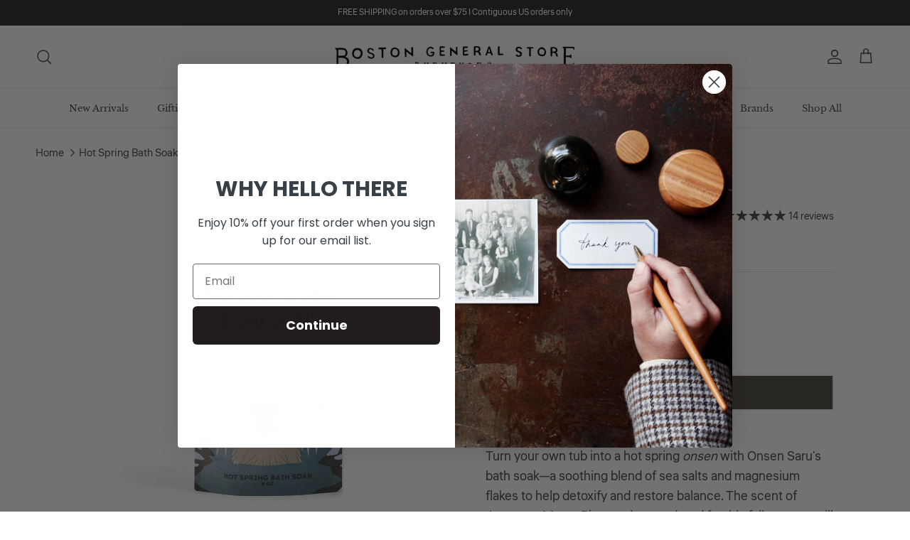

--- FILE ---
content_type: text/html; charset=utf-8
request_url: https://www.bostongeneralstore.com/products/onsen-saru-hot-spring-bath-soak
body_size: 32452
content:
<!doctype html>
<html class="no-js" lang="en" dir="ltr">
<head><meta charset="utf-8">
<meta name="viewport" content="width=device-width,initial-scale=1">
<title>Onsen Saru Hot Spring Bath Soak | Boston General Store</title><link rel="canonical" href="https://www.bostongeneralstore.com/products/onsen-saru-hot-spring-bath-soak"><link rel="icon" href="//www.bostongeneralstore.com/cdn/shop/files/FAVICON-2026.png?crop=center&height=48&v=1768327854&width=48" type="image/png">
  <link rel="apple-touch-icon" href="//www.bostongeneralstore.com/cdn/shop/files/FAVICON-2026.png?crop=center&height=180&v=1768327854&width=180"><meta name="description" content="Turn your tub into a Japanese hot spring with Onsen Saru&#39;s bath soak—a soothing blend of sea salts and magnesium flakes to leave you relaxed and renewed."><meta property="og:site_name" content="Boston General Store">
<meta property="og:url" content="https://www.bostongeneralstore.com/products/onsen-saru-hot-spring-bath-soak">
<meta property="og:title" content="Onsen Saru Hot Spring Bath Soak | Boston General Store">
<meta property="og:type" content="product">
<meta property="og:description" content="Turn your tub into a Japanese hot spring with Onsen Saru&#39;s bath soak—a soothing blend of sea salts and magnesium flakes to leave you relaxed and renewed."><meta property="og:image" content="http://www.bostongeneralstore.com/cdn/shop/files/hot-spring-bath-soak-boston-general-store-2669392.jpg?crop=center&height=1200&v=1760389831&width=1200">
  <meta property="og:image:secure_url" content="https://www.bostongeneralstore.com/cdn/shop/files/hot-spring-bath-soak-boston-general-store-2669392.jpg?crop=center&height=1200&v=1760389831&width=1200">
  <meta property="og:image:width" content="1024">
  <meta property="og:image:height" content="1024"><meta property="og:price:amount" content="17.00">
  <meta property="og:price:currency" content="USD"><meta name="twitter:card" content="summary_large_image">
<meta name="twitter:title" content="Onsen Saru Hot Spring Bath Soak | Boston General Store">
<meta name="twitter:description" content="Turn your tub into a Japanese hot spring with Onsen Saru&#39;s bath soak—a soothing blend of sea salts and magnesium flakes to leave you relaxed and renewed.">
<style>@font-face {
  font-family: Liter;
  font-weight: 400;
  font-style: normal;
  font-display: fallback;
  src: url("//www.bostongeneralstore.com/cdn/fonts/liter/liter_n4.1d4e771facbd1b72f39dcb161d397bc89d04da09.woff2") format("woff2"),
       url("//www.bostongeneralstore.com/cdn/fonts/liter/liter_n4.87cdcb2fc65e957cd7d40573bb3bb01ed2caddf3.woff") format("woff");
}
@font-face {
  font-family: "Libre Baskerville";
  font-weight: 400;
  font-style: normal;
  font-display: fallback;
  src: url("//www.bostongeneralstore.com/cdn/fonts/libre_baskerville/librebaskerville_n4.2ec9ee517e3ce28d5f1e6c6e75efd8a97e59c189.woff2") format("woff2"),
       url("//www.bostongeneralstore.com/cdn/fonts/libre_baskerville/librebaskerville_n4.323789551b85098885c8eccedfb1bd8f25f56007.woff") format("woff");
}
@font-face {
  font-family: Baskervville;
  font-weight: 400;
  font-style: normal;
  font-display: fallback;
  src: url("//www.bostongeneralstore.com/cdn/fonts/baskervville/baskervville_n4.6b0d1f33845dccb0601e970c218adacec89de866.woff2") format("woff2"),
       url("//www.bostongeneralstore.com/cdn/fonts/baskervville/baskervville_n4.2ed594e690e8075ab08aa6b2c3b34b3a5b91366a.woff") format("woff");
}
@font-face {
  font-family: "Libre Baskerville";
  font-weight: 400;
  font-style: normal;
  font-display: fallback;
  src: url("//www.bostongeneralstore.com/cdn/fonts/libre_baskerville/librebaskerville_n4.2ec9ee517e3ce28d5f1e6c6e75efd8a97e59c189.woff2") format("woff2"),
       url("//www.bostongeneralstore.com/cdn/fonts/libre_baskerville/librebaskerville_n4.323789551b85098885c8eccedfb1bd8f25f56007.woff") format("woff");
}
:root {
  --page-container-width:          1500px;
  --reading-container-width:       720px;
  --divider-opacity:               0.14;
  --gutter-large:                  30px;
  --gutter-desktop:                20px;
  --gutter-mobile:                 16px;
  --section-padding:               50px;
  --larger-section-padding:        80px;
  --larger-section-padding-mobile: 60px;
  --largest-section-padding:       110px;
  --aos-animate-duration:          0.6s;

  --base-font-family:              Liter, sans-serif;
  --base-font-weight:              400;
  --base-font-style:               normal;
  --heading-font-family:           "Libre Baskerville", serif;
  --heading-font-weight:           400;
  --heading-font-style:            normal;
  --heading-font-letter-spacing:   0.01em;
  --logo-font-family:              Baskervville, serif;
  --logo-font-weight:              400;
  --logo-font-style:               normal;
  --nav-font-family:               "Libre Baskerville", serif;
  --nav-font-weight:               400;
  --nav-font-style:                normal;

  --base-text-size:18px;
  --base-line-height:              1.6;
  --input-text-size:18px;
  --smaller-text-size-1:14px;
  --smaller-text-size-2:16px;
  --smaller-text-size-3:15px;
  --smaller-text-size-4:14px;
  --larger-text-size:24px;
  --super-large-text-size:42px;
  --super-large-mobile-text-size:19px;
  --larger-mobile-text-size:19px;
  --logo-text-size:24px;--btn-letter-spacing: 0.08em;
    --btn-text-transform: uppercase;
    --button-text-size: 16px;
    --quickbuy-button-text-size: 13;
    --small-feature-link-font-size: 0.75em;
    --input-btn-padding-top: 1.2em;
    --input-btn-padding-bottom: 1.2em;--heading-text-transform:none;
  --nav-text-size:                      13px;
  --mobile-menu-font-weight:            inherit;

  --body-bg-color:                      255 255 255;
  --bg-color:                           255 255 255;
  --body-text-color:                    75 69 62;
  --text-color:                         75 69 62;

  --header-text-col:                    #4b453e;--header-text-hover-col:             var(--main-nav-link-hover-col);--header-bg-col:                     #ffffff;
  --heading-color:                     75 69 62;
  --body-heading-color:                75 69 62;
  --heading-divider-col:               #ececec;

  --logo-col:                          #4b453e;
  --main-nav-bg:                       #ffffff;
  --main-nav-link-col:                 #4b453e;
  --main-nav-link-hover-col:           #6b645b;
  --main-nav-link-featured-col:        #bf570a;

  --link-color:                        75 69 62;
  --body-link-color:                   75 69 62;

  --btn-bg-color:                        75 69 62;
  --btn-bg-hover-color:                  107 100 91;
  --btn-border-color:                    75 69 62;
  --btn-border-hover-color:              107 100 91;
  --btn-text-color:                      255 255 255;
  --btn-text-hover-color:                255 255 255;--btn-alt-bg-color:                    75 69 62;
  --btn-alt-text-color:                  244 240 236;
  --btn-alt-border-color:                244 240 236;
  --btn-alt-border-hover-color:          244 240 236;--btn-ter-bg-color:                    235 235 235;
  --btn-ter-text-color:                  19 18 16;
  --btn-ter-bg-hover-color:              75 69 62;
  --btn-ter-text-hover-color:            255 255 255;--btn-border-radius: 0;
    --btn-inspired-border-radius: 0;--color-scheme-default:                             #ffffff;
  --color-scheme-default-color:                       255 255 255;
  --color-scheme-default-text-color:                  75 69 62;
  --color-scheme-default-head-color:                  75 69 62;
  --color-scheme-default-link-color:                  75 69 62;
  --color-scheme-default-btn-text-color:              255 255 255;
  --color-scheme-default-btn-text-hover-color:        255 255 255;
  --color-scheme-default-btn-bg-color:                75 69 62;
  --color-scheme-default-btn-bg-hover-color:          107 100 91;
  --color-scheme-default-btn-border-color:            75 69 62;
  --color-scheme-default-btn-border-hover-color:      107 100 91;
  --color-scheme-default-btn-alt-text-color:          244 240 236;
  --color-scheme-default-btn-alt-bg-color:            75 69 62;
  --color-scheme-default-btn-alt-border-color:        244 240 236;
  --color-scheme-default-btn-alt-border-hover-color:  244 240 236;

  --color-scheme-1:                             #f4f0ec;
  --color-scheme-1-color:                       244 240 236;
  --color-scheme-1-text-color:                  75 69 62;
  --color-scheme-1-head-color:                  75 69 62;
  --color-scheme-1-link-color:                  191 87 10;
  --color-scheme-1-btn-text-color:              255 255 255;
  --color-scheme-1-btn-text-hover-color:        255 255 255;
  --color-scheme-1-btn-bg-color:                75 69 62;
  --color-scheme-1-btn-bg-hover-color:          107 100 91;
  --color-scheme-1-btn-border-color:            75 69 62;
  --color-scheme-1-btn-border-hover-color:      107 100 91;
  --color-scheme-1-btn-alt-text-color:          75 69 62;
  --color-scheme-1-btn-alt-bg-color:            251 249 244;
  --color-scheme-1-btn-alt-border-color:        75 69 62;
  --color-scheme-1-btn-alt-border-hover-color:  75 69 62;

  --color-scheme-2:                             #ffffff;
  --color-scheme-2-color:                       255 255 255;
  --color-scheme-2-text-color:                  75 69 62;
  --color-scheme-2-head-color:                  75 69 62;
  --color-scheme-2-link-color:                  191 87 10;
  --color-scheme-2-btn-text-color:              255 255 255;
  --color-scheme-2-btn-text-hover-color:        255 255 255;
  --color-scheme-2-btn-bg-color:                75 69 62;
  --color-scheme-2-btn-bg-hover-color:          107 100 91;
  --color-scheme-2-btn-border-color:            75 69 62;
  --color-scheme-2-btn-border-hover-color:      107 100 91;
  --color-scheme-2-btn-alt-text-color:          35 35 35;
  --color-scheme-2-btn-alt-bg-color:            255 255 255;
  --color-scheme-2-btn-alt-border-color:        35 35 35;
  --color-scheme-2-btn-alt-border-hover-color:  35 35 35;

  /* Shop Pay payment terms */
  --payment-terms-background-color:    #ffffff;--quickbuy-bg: 255 255 255;--body-input-background-color:       rgb(var(--body-bg-color));
  --input-background-color:            rgb(var(--body-bg-color));
  --body-input-text-color:             var(--body-text-color);
  --input-text-color:                  var(--body-text-color);
  --body-input-border-color:           rgb(210, 209, 207);
  --input-border-color:                rgb(210, 209, 207);
  --input-border-color-hover:          rgb(156, 153, 149);
  --input-border-color-active:         rgb(75, 69, 62);

  --swatch-cross-svg:                  url("data:image/svg+xml,%3Csvg xmlns='http://www.w3.org/2000/svg' width='240' height='240' viewBox='0 0 24 24' fill='none' stroke='rgb(210, 209, 207)' stroke-width='0.09' preserveAspectRatio='none' %3E%3Cline x1='24' y1='0' x2='0' y2='24'%3E%3C/line%3E%3C/svg%3E");
  --swatch-cross-hover:                url("data:image/svg+xml,%3Csvg xmlns='http://www.w3.org/2000/svg' width='240' height='240' viewBox='0 0 24 24' fill='none' stroke='rgb(156, 153, 149)' stroke-width='0.09' preserveAspectRatio='none' %3E%3Cline x1='24' y1='0' x2='0' y2='24'%3E%3C/line%3E%3C/svg%3E");
  --swatch-cross-active:               url("data:image/svg+xml,%3Csvg xmlns='http://www.w3.org/2000/svg' width='240' height='240' viewBox='0 0 24 24' fill='none' stroke='rgb(75, 69, 62)' stroke-width='0.09' preserveAspectRatio='none' %3E%3Cline x1='24' y1='0' x2='0' y2='24'%3E%3C/line%3E%3C/svg%3E");

  --footer-divider-col:                #ececec;
  --footer-text-col:                   75 69 62;
  --footer-heading-col:                75 69 62;
  --footer-bg-col:                     244 240 236;--product-label-overlay-justify: flex-start;--product-label-overlay-align: flex-end;--product-label-overlay-reduction-text:   #4b453e;
  --product-label-overlay-reduction-bg:     #efefef;
  --product-label-overlay-reduction-text-weight: inherit;
  --product-label-overlay-stock-text:       #4b453e;
  --product-label-overlay-stock-bg:         #efefef;
  --product-label-overlay-new-text:         #4b453e;
  --product-label-overlay-new-bg:           #efefef;
  --product-label-overlay-meta-text:        #4b453e;
  --product-label-overlay-meta-bg:          #efefef;
  --product-label-sale-text:                #bf570a;
  --product-label-sold-text:                #6b645b;
  --product-label-preorder-text:            #bf570a;

  --product-block-crop-align:               center;

  
  --product-block-price-align:              center;
  --product-block-price-item-margin-start:  .25rem;
  --product-block-price-item-margin-end:    .25rem;
  

  

  --collection-block-image-position:   center center;

  --swatch-picker-image-size:          40px;
  --swatch-crop-align:                 center center;

  --image-overlay-text-color:          255 255 255;--image-overlay-bg:                  rgba(0, 0, 0, 0.24);
  --image-overlay-shadow-start:        rgb(0 0 0 / 0.32);
  --image-overlay-box-opacity:         0.88;--product-inventory-ok-box-color:            rgba(0,0,0,0);
  --product-inventory-ok-text-color:           #4b453e;
  --product-inventory-ok-icon-box-fill-color:  none;
  --product-inventory-low-box-color:           rgba(0,0,0,0);
  --product-inventory-low-text-color:          #4b453e;
  --product-inventory-low-icon-box-fill-color: none;
  --product-inventory-low-text-color-channels: 75, 69, 62;
  --product-inventory-ok-text-color-channels:  75, 69, 62;

  --rating-star-color: 75 69 62;--overlay-align-left: start;
    --overlay-align-right: end;}html[dir=rtl] {
  --overlay-right-text-m-left: 0;
  --overlay-right-text-m-right: auto;
  --overlay-left-shadow-left-left: 15%;
  --overlay-left-shadow-left-right: -50%;
  --overlay-left-shadow-right-left: -85%;
  --overlay-left-shadow-right-right: 0;
}.image-overlay--bg-box .text-overlay .text-overlay__text {
    --image-overlay-box-bg: 255 255 255;
    --heading-color: var(--body-heading-color);
    --text-color: var(--body-text-color);
    --link-color: var(--body-link-color);
  }::selection {
    background: rgb(var(--body-heading-color));
    color: rgb(var(--body-bg-color));
  }
  ::-moz-selection {
    background: rgb(var(--body-heading-color));
    color: rgb(var(--body-bg-color));
  }.use-color-scheme--default {
  --product-label-sale-text:           #bf570a;
  --product-label-sold-text:           #6b645b;
  --product-label-preorder-text:       #bf570a;
  --input-background-color:            rgb(var(--body-bg-color));
  --input-text-color:                  var(--body-input-text-color);
  --input-border-color:                rgb(210, 209, 207);
  --input-border-color-hover:          rgb(156, 153, 149);
  --input-border-color-active:         rgb(75, 69, 62);
}.use-color-scheme--2 {
  --product-label-sale-text:           currentColor;
  --product-label-sold-text:           currentColor;
  --product-label-preorder-text:       currentColor;
  --input-background-color:            transparent;
  --input-text-color:                  75 69 62;
  --input-border-color:                rgb(201, 199, 197);
  --input-border-color-hover:          rgb(156, 153, 149);
  --input-border-color-active:         rgb(75, 69, 62);
}</style>

  <link href="//www.bostongeneralstore.com/cdn/shop/t/71/assets/main.css?v=59812818702299870031769548491" rel="stylesheet" type="text/css" media="all" />
<link rel="preload" as="font" href="//www.bostongeneralstore.com/cdn/fonts/liter/liter_n4.1d4e771facbd1b72f39dcb161d397bc89d04da09.woff2" type="font/woff2" crossorigin><link rel="preload" as="font" href="//www.bostongeneralstore.com/cdn/fonts/libre_baskerville/librebaskerville_n4.2ec9ee517e3ce28d5f1e6c6e75efd8a97e59c189.woff2" type="font/woff2" crossorigin><script>
    document.documentElement.className = document.documentElement.className.replace('no-js', 'js');

    window.theme = {
      info: {
        name: 'Symmetry',
        version: '8.1.1'
      },
      device: {
        hasTouch: window.matchMedia('(any-pointer: coarse)').matches,
        hasHover: window.matchMedia('(hover: hover)').matches
      },
      mediaQueries: {
        md: '(min-width: 768px)',
        productMediaCarouselBreak: '(min-width: 1041px)'
      },
      routes: {
        base: 'https://www.bostongeneralstore.com',
        cart: '/cart',
        cartAdd: '/cart/add.js',
        cartUpdate: '/cart/update.js',
        predictiveSearch: '/search/suggest'
      },
      strings: {
        cartTermsConfirmation: "You must agree to the terms and conditions before continuing.",
        cartItemsQuantityError: "You can only add [QUANTITY] of this item to your cart.",
        generalSearchViewAll: "View all search results",
        noStock: "Sold out",
        noVariant: "Unavailable",
        productsProductChooseA: "Choose a",
        generalSearchPages: "Pages",
        generalSearchNoResultsWithoutTerms: "Sorry, we couldnʼt find any results",
        shippingCalculator: {
          singleRate: "There is one shipping rate for this destination:",
          multipleRates: "There are multiple shipping rates for this destination:",
          noRates: "We do not ship to this destination."
        },
        regularPrice: "Regular price",
        salePrice: "Sale price"
      },
      settings: {
        moneyWithCurrencyFormat: "${{amount}} USD",
        cartType: "page",
        afterAddToCart: "notification",
        quickbuyStyle: "button",
        externalLinksNewTab: true,
        internalLinksSmoothScroll: true
      }
    }

    theme.inlineNavigationCheck = function() {
      var pageHeader = document.querySelector('.pageheader'),
          inlineNavContainer = pageHeader.querySelector('.logo-area__left__inner'),
          inlineNav = inlineNavContainer.querySelector('.navigation--left');
      if (inlineNav && getComputedStyle(inlineNav).display != 'none') {
        var inlineMenuCentered = document.querySelector('.pageheader--layout-inline-menu-center'),
            logoContainer = document.querySelector('.logo-area__middle__inner');
        if(inlineMenuCentered) {
          var rightWidth = document.querySelector('.logo-area__right__inner').clientWidth,
              middleWidth = logoContainer.clientWidth,
              logoArea = document.querySelector('.logo-area'),
              computedLogoAreaStyle = getComputedStyle(logoArea),
              logoAreaInnerWidth = logoArea.clientWidth - Math.ceil(parseFloat(computedLogoAreaStyle.paddingLeft)) - Math.ceil(parseFloat(computedLogoAreaStyle.paddingRight)),
              availableNavWidth = logoAreaInnerWidth - Math.max(rightWidth, middleWidth) * 2 - 40;
          inlineNavContainer.style.maxWidth = availableNavWidth + 'px';
        }

        var firstInlineNavLink = inlineNav.querySelector('.navigation__item:first-child'),
            lastInlineNavLink = inlineNav.querySelector('.navigation__item:last-child');
        if (lastInlineNavLink) {
          var inlineNavWidth = null;
          if(document.querySelector('html[dir=rtl]')) {
            inlineNavWidth = firstInlineNavLink.offsetLeft - lastInlineNavLink.offsetLeft + firstInlineNavLink.offsetWidth;
          } else {
            inlineNavWidth = lastInlineNavLink.offsetLeft - firstInlineNavLink.offsetLeft + lastInlineNavLink.offsetWidth;
          }
          if (inlineNavContainer.offsetWidth >= inlineNavWidth) {
            pageHeader.classList.add('pageheader--layout-inline-permitted');
            var tallLogo = logoContainer.clientHeight > lastInlineNavLink.clientHeight + 20;
            if (tallLogo) {
              inlineNav.classList.add('navigation--tight-underline');
            } else {
              inlineNav.classList.remove('navigation--tight-underline');
            }
          } else {
            pageHeader.classList.remove('pageheader--layout-inline-permitted');
          }
        }
      }
    };

    theme.setInitialHeaderHeightProperty = () => {
      const section = document.querySelector('.section-header');
      if (section) {
        document.documentElement.style.setProperty('--theme-header-height', Math.ceil(section.clientHeight) + 'px');
      }
    };
  </script>

  <script src="//www.bostongeneralstore.com/cdn/shop/t/71/assets/main.js?v=24591309563052207421769783753" defer></script>
    <script src="//www.bostongeneralstore.com/cdn/shop/t/71/assets/animate-on-scroll.js?v=15249566486942820451769548491" defer></script>
    <link href="//www.bostongeneralstore.com/cdn/shop/t/71/assets/animate-on-scroll.css?v=135962721104954213331769548491" rel="stylesheet" type="text/css" media="all" />
  

  <script>window.performance && window.performance.mark && window.performance.mark('shopify.content_for_header.start');</script><meta name="google-site-verification" content="wHOJgp6bfAnRbdoMkS6FoG1-GjsffQTGe5gK0-mWKEU">
<meta name="facebook-domain-verification" content="kepyqzzsh5z0z1wjtyogpnqlttogzu">
<meta id="shopify-digital-wallet" name="shopify-digital-wallet" content="/2117300/digital_wallets/dialog">
<meta name="shopify-checkout-api-token" content="ae48017bd2877fb149fd3e2c2e0991cc">
<meta id="in-context-paypal-metadata" data-shop-id="2117300" data-venmo-supported="false" data-environment="production" data-locale="en_US" data-paypal-v4="true" data-currency="USD">
<link rel="alternate" type="application/json+oembed" href="https://www.bostongeneralstore.com/products/onsen-saru-hot-spring-bath-soak.oembed">
<script async="async" src="/checkouts/internal/preloads.js?locale=en-US"></script>
<link rel="preconnect" href="https://shop.app" crossorigin="anonymous">
<script async="async" src="https://shop.app/checkouts/internal/preloads.js?locale=en-US&shop_id=2117300" crossorigin="anonymous"></script>
<script id="apple-pay-shop-capabilities" type="application/json">{"shopId":2117300,"countryCode":"US","currencyCode":"USD","merchantCapabilities":["supports3DS"],"merchantId":"gid:\/\/shopify\/Shop\/2117300","merchantName":"Boston General Store","requiredBillingContactFields":["postalAddress","email"],"requiredShippingContactFields":["postalAddress","email"],"shippingType":"shipping","supportedNetworks":["visa","masterCard","amex","discover","elo","jcb"],"total":{"type":"pending","label":"Boston General Store","amount":"1.00"},"shopifyPaymentsEnabled":true,"supportsSubscriptions":true}</script>
<script id="shopify-features" type="application/json">{"accessToken":"ae48017bd2877fb149fd3e2c2e0991cc","betas":["rich-media-storefront-analytics"],"domain":"www.bostongeneralstore.com","predictiveSearch":true,"shopId":2117300,"locale":"en"}</script>
<script>var Shopify = Shopify || {};
Shopify.shop = "boston-general-store.myshopify.com";
Shopify.locale = "en";
Shopify.currency = {"active":"USD","rate":"1.0"};
Shopify.country = "US";
Shopify.theme = {"name":"Symmetry :: BD 01.27.25 :: Coming Soon","id":144557178945,"schema_name":"Symmetry","schema_version":"8.1.1","theme_store_id":568,"role":"main"};
Shopify.theme.handle = "null";
Shopify.theme.style = {"id":null,"handle":null};
Shopify.cdnHost = "www.bostongeneralstore.com/cdn";
Shopify.routes = Shopify.routes || {};
Shopify.routes.root = "/";</script>
<script type="module">!function(o){(o.Shopify=o.Shopify||{}).modules=!0}(window);</script>
<script>!function(o){function n(){var o=[];function n(){o.push(Array.prototype.slice.apply(arguments))}return n.q=o,n}var t=o.Shopify=o.Shopify||{};t.loadFeatures=n(),t.autoloadFeatures=n()}(window);</script>
<script>
  window.ShopifyPay = window.ShopifyPay || {};
  window.ShopifyPay.apiHost = "shop.app\/pay";
  window.ShopifyPay.redirectState = null;
</script>
<script id="shop-js-analytics" type="application/json">{"pageType":"product"}</script>
<script defer="defer" async type="module" src="//www.bostongeneralstore.com/cdn/shopifycloud/shop-js/modules/v2/client.init-shop-cart-sync_BN7fPSNr.en.esm.js"></script>
<script defer="defer" async type="module" src="//www.bostongeneralstore.com/cdn/shopifycloud/shop-js/modules/v2/chunk.common_Cbph3Kss.esm.js"></script>
<script defer="defer" async type="module" src="//www.bostongeneralstore.com/cdn/shopifycloud/shop-js/modules/v2/chunk.modal_DKumMAJ1.esm.js"></script>
<script type="module">
  await import("//www.bostongeneralstore.com/cdn/shopifycloud/shop-js/modules/v2/client.init-shop-cart-sync_BN7fPSNr.en.esm.js");
await import("//www.bostongeneralstore.com/cdn/shopifycloud/shop-js/modules/v2/chunk.common_Cbph3Kss.esm.js");
await import("//www.bostongeneralstore.com/cdn/shopifycloud/shop-js/modules/v2/chunk.modal_DKumMAJ1.esm.js");

  window.Shopify.SignInWithShop?.initShopCartSync?.({"fedCMEnabled":true,"windoidEnabled":true});

</script>
<script>
  window.Shopify = window.Shopify || {};
  if (!window.Shopify.featureAssets) window.Shopify.featureAssets = {};
  window.Shopify.featureAssets['shop-js'] = {"shop-cart-sync":["modules/v2/client.shop-cart-sync_CJVUk8Jm.en.esm.js","modules/v2/chunk.common_Cbph3Kss.esm.js","modules/v2/chunk.modal_DKumMAJ1.esm.js"],"init-fed-cm":["modules/v2/client.init-fed-cm_7Fvt41F4.en.esm.js","modules/v2/chunk.common_Cbph3Kss.esm.js","modules/v2/chunk.modal_DKumMAJ1.esm.js"],"init-shop-email-lookup-coordinator":["modules/v2/client.init-shop-email-lookup-coordinator_Cc088_bR.en.esm.js","modules/v2/chunk.common_Cbph3Kss.esm.js","modules/v2/chunk.modal_DKumMAJ1.esm.js"],"init-windoid":["modules/v2/client.init-windoid_hPopwJRj.en.esm.js","modules/v2/chunk.common_Cbph3Kss.esm.js","modules/v2/chunk.modal_DKumMAJ1.esm.js"],"shop-button":["modules/v2/client.shop-button_B0jaPSNF.en.esm.js","modules/v2/chunk.common_Cbph3Kss.esm.js","modules/v2/chunk.modal_DKumMAJ1.esm.js"],"shop-cash-offers":["modules/v2/client.shop-cash-offers_DPIskqss.en.esm.js","modules/v2/chunk.common_Cbph3Kss.esm.js","modules/v2/chunk.modal_DKumMAJ1.esm.js"],"shop-toast-manager":["modules/v2/client.shop-toast-manager_CK7RT69O.en.esm.js","modules/v2/chunk.common_Cbph3Kss.esm.js","modules/v2/chunk.modal_DKumMAJ1.esm.js"],"init-shop-cart-sync":["modules/v2/client.init-shop-cart-sync_BN7fPSNr.en.esm.js","modules/v2/chunk.common_Cbph3Kss.esm.js","modules/v2/chunk.modal_DKumMAJ1.esm.js"],"init-customer-accounts-sign-up":["modules/v2/client.init-customer-accounts-sign-up_CfPf4CXf.en.esm.js","modules/v2/client.shop-login-button_DeIztwXF.en.esm.js","modules/v2/chunk.common_Cbph3Kss.esm.js","modules/v2/chunk.modal_DKumMAJ1.esm.js"],"pay-button":["modules/v2/client.pay-button_CgIwFSYN.en.esm.js","modules/v2/chunk.common_Cbph3Kss.esm.js","modules/v2/chunk.modal_DKumMAJ1.esm.js"],"init-customer-accounts":["modules/v2/client.init-customer-accounts_DQ3x16JI.en.esm.js","modules/v2/client.shop-login-button_DeIztwXF.en.esm.js","modules/v2/chunk.common_Cbph3Kss.esm.js","modules/v2/chunk.modal_DKumMAJ1.esm.js"],"avatar":["modules/v2/client.avatar_BTnouDA3.en.esm.js"],"init-shop-for-new-customer-accounts":["modules/v2/client.init-shop-for-new-customer-accounts_CsZy_esa.en.esm.js","modules/v2/client.shop-login-button_DeIztwXF.en.esm.js","modules/v2/chunk.common_Cbph3Kss.esm.js","modules/v2/chunk.modal_DKumMAJ1.esm.js"],"shop-follow-button":["modules/v2/client.shop-follow-button_BRMJjgGd.en.esm.js","modules/v2/chunk.common_Cbph3Kss.esm.js","modules/v2/chunk.modal_DKumMAJ1.esm.js"],"checkout-modal":["modules/v2/client.checkout-modal_B9Drz_yf.en.esm.js","modules/v2/chunk.common_Cbph3Kss.esm.js","modules/v2/chunk.modal_DKumMAJ1.esm.js"],"shop-login-button":["modules/v2/client.shop-login-button_DeIztwXF.en.esm.js","modules/v2/chunk.common_Cbph3Kss.esm.js","modules/v2/chunk.modal_DKumMAJ1.esm.js"],"lead-capture":["modules/v2/client.lead-capture_DXYzFM3R.en.esm.js","modules/v2/chunk.common_Cbph3Kss.esm.js","modules/v2/chunk.modal_DKumMAJ1.esm.js"],"shop-login":["modules/v2/client.shop-login_CA5pJqmO.en.esm.js","modules/v2/chunk.common_Cbph3Kss.esm.js","modules/v2/chunk.modal_DKumMAJ1.esm.js"],"payment-terms":["modules/v2/client.payment-terms_BxzfvcZJ.en.esm.js","modules/v2/chunk.common_Cbph3Kss.esm.js","modules/v2/chunk.modal_DKumMAJ1.esm.js"]};
</script>
<script>(function() {
  var isLoaded = false;
  function asyncLoad() {
    if (isLoaded) return;
    isLoaded = true;
    var urls = ["https:\/\/scripts.juniphq.com\/v1\/junip_shopify.js?shop=boston-general-store.myshopify.com","https:\/\/static.rechargecdn.com\/assets\/js\/widget.min.js?shop=boston-general-store.myshopify.com","https:\/\/js.smile.io\/v1\/smile-shopify.js?shop=boston-general-store.myshopify.com","https:\/\/storage.nfcube.com\/instafeed-83931b2a0debe0f05fbcc148b3052beb.js?shop=boston-general-store.myshopify.com","https:\/\/cdn.hextom.com\/js\/freeshippingbar.js?shop=boston-general-store.myshopify.com","https:\/\/cdn.rebuyengine.com\/onsite\/js\/rebuy.js?shop=boston-general-store.myshopify.com","https:\/\/cdn.corso.com\/js\/corso-checkout-plus.js?sfToken=131c1722bc31733662612b1936606e4f\u0026sfApiVersion=2025-01\u0026shop=boston-general-store.myshopify.com","https:\/\/cdn.rebuyengine.com\/onsite\/js\/rebuy.js?shop=boston-general-store.myshopify.com","https:\/\/cdn.rebuyengine.com\/onsite\/js\/rebuy.js?shop=boston-general-store.myshopify.com","https:\/\/cdn.rebuyengine.com\/onsite\/js\/rebuy.js?shop=boston-general-store.myshopify.com","https:\/\/cdn.rebuyengine.com\/onsite\/js\/rebuy.js?shop=boston-general-store.myshopify.com","https:\/\/cdn.rebuyengine.com\/onsite\/js\/rebuy.js?shop=boston-general-store.myshopify.com","https:\/\/cdn.rebuyengine.com\/onsite\/js\/rebuy.js?shop=boston-general-store.myshopify.com","https:\/\/cdn.rebuyengine.com\/onsite\/js\/rebuy.js?shop=boston-general-store.myshopify.com","https:\/\/cdn.rebuyengine.com\/onsite\/js\/rebuy.js?shop=boston-general-store.myshopify.com","https:\/\/cdn.rebuyengine.com\/onsite\/js\/rebuy.js?shop=boston-general-store.myshopify.com","https:\/\/cdn.rebuyengine.com\/onsite\/js\/rebuy.js?shop=boston-general-store.myshopify.com","https:\/\/cdn.rebuyengine.com\/onsite\/js\/rebuy.js?shop=boston-general-store.myshopify.com","https:\/\/cdn.rebuyengine.com\/onsite\/js\/rebuy.js?shop=boston-general-store.myshopify.com","https:\/\/cdn.rebuyengine.com\/onsite\/js\/rebuy.js?shop=boston-general-store.myshopify.com","https:\/\/cdn.rebuyengine.com\/onsite\/js\/rebuy.js?shop=boston-general-store.myshopify.com","https:\/\/cdn.rebuyengine.com\/onsite\/js\/rebuy.js?shop=boston-general-store.myshopify.com","https:\/\/cdn.rebuyengine.com\/onsite\/js\/rebuy.js?shop=boston-general-store.myshopify.com"];
    for (var i = 0; i < urls.length; i++) {
      var s = document.createElement('script');
      s.type = 'text/javascript';
      s.async = true;
      s.src = urls[i];
      var x = document.getElementsByTagName('script')[0];
      x.parentNode.insertBefore(s, x);
    }
  };
  if(window.attachEvent) {
    window.attachEvent('onload', asyncLoad);
  } else {
    window.addEventListener('load', asyncLoad, false);
  }
})();</script>
<script id="__st">var __st={"a":2117300,"offset":-18000,"reqid":"fbc9038d-944a-44f7-aa66-423e908149b4-1770069790","pageurl":"www.bostongeneralstore.com\/products\/onsen-saru-hot-spring-bath-soak","u":"a39fa6a137da","p":"product","rtyp":"product","rid":6538895589441};</script>
<script>window.ShopifyPaypalV4VisibilityTracking = true;</script>
<script id="captcha-bootstrap">!function(){'use strict';const t='contact',e='account',n='new_comment',o=[[t,t],['blogs',n],['comments',n],[t,'customer']],c=[[e,'customer_login'],[e,'guest_login'],[e,'recover_customer_password'],[e,'create_customer']],r=t=>t.map((([t,e])=>`form[action*='/${t}']:not([data-nocaptcha='true']) input[name='form_type'][value='${e}']`)).join(','),a=t=>()=>t?[...document.querySelectorAll(t)].map((t=>t.form)):[];function s(){const t=[...o],e=r(t);return a(e)}const i='password',u='form_key',d=['recaptcha-v3-token','g-recaptcha-response','h-captcha-response',i],f=()=>{try{return window.sessionStorage}catch{return}},m='__shopify_v',_=t=>t.elements[u];function p(t,e,n=!1){try{const o=window.sessionStorage,c=JSON.parse(o.getItem(e)),{data:r}=function(t){const{data:e,action:n}=t;return t[m]||n?{data:e,action:n}:{data:t,action:n}}(c);for(const[e,n]of Object.entries(r))t.elements[e]&&(t.elements[e].value=n);n&&o.removeItem(e)}catch(o){console.error('form repopulation failed',{error:o})}}const l='form_type',E='cptcha';function T(t){t.dataset[E]=!0}const w=window,h=w.document,L='Shopify',v='ce_forms',y='captcha';let A=!1;((t,e)=>{const n=(g='f06e6c50-85a8-45c8-87d0-21a2b65856fe',I='https://cdn.shopify.com/shopifycloud/storefront-forms-hcaptcha/ce_storefront_forms_captcha_hcaptcha.v1.5.2.iife.js',D={infoText:'Protected by hCaptcha',privacyText:'Privacy',termsText:'Terms'},(t,e,n)=>{const o=w[L][v],c=o.bindForm;if(c)return c(t,g,e,D).then(n);var r;o.q.push([[t,g,e,D],n]),r=I,A||(h.body.append(Object.assign(h.createElement('script'),{id:'captcha-provider',async:!0,src:r})),A=!0)});var g,I,D;w[L]=w[L]||{},w[L][v]=w[L][v]||{},w[L][v].q=[],w[L][y]=w[L][y]||{},w[L][y].protect=function(t,e){n(t,void 0,e),T(t)},Object.freeze(w[L][y]),function(t,e,n,w,h,L){const[v,y,A,g]=function(t,e,n){const i=e?o:[],u=t?c:[],d=[...i,...u],f=r(d),m=r(i),_=r(d.filter((([t,e])=>n.includes(e))));return[a(f),a(m),a(_),s()]}(w,h,L),I=t=>{const e=t.target;return e instanceof HTMLFormElement?e:e&&e.form},D=t=>v().includes(t);t.addEventListener('submit',(t=>{const e=I(t);if(!e)return;const n=D(e)&&!e.dataset.hcaptchaBound&&!e.dataset.recaptchaBound,o=_(e),c=g().includes(e)&&(!o||!o.value);(n||c)&&t.preventDefault(),c&&!n&&(function(t){try{if(!f())return;!function(t){const e=f();if(!e)return;const n=_(t);if(!n)return;const o=n.value;o&&e.removeItem(o)}(t);const e=Array.from(Array(32),(()=>Math.random().toString(36)[2])).join('');!function(t,e){_(t)||t.append(Object.assign(document.createElement('input'),{type:'hidden',name:u})),t.elements[u].value=e}(t,e),function(t,e){const n=f();if(!n)return;const o=[...t.querySelectorAll(`input[type='${i}']`)].map((({name:t})=>t)),c=[...d,...o],r={};for(const[a,s]of new FormData(t).entries())c.includes(a)||(r[a]=s);n.setItem(e,JSON.stringify({[m]:1,action:t.action,data:r}))}(t,e)}catch(e){console.error('failed to persist form',e)}}(e),e.submit())}));const S=(t,e)=>{t&&!t.dataset[E]&&(n(t,e.some((e=>e===t))),T(t))};for(const o of['focusin','change'])t.addEventListener(o,(t=>{const e=I(t);D(e)&&S(e,y())}));const B=e.get('form_key'),M=e.get(l),P=B&&M;t.addEventListener('DOMContentLoaded',(()=>{const t=y();if(P)for(const e of t)e.elements[l].value===M&&p(e,B);[...new Set([...A(),...v().filter((t=>'true'===t.dataset.shopifyCaptcha))])].forEach((e=>S(e,t)))}))}(h,new URLSearchParams(w.location.search),n,t,e,['guest_login'])})(!0,!0)}();</script>
<script integrity="sha256-4kQ18oKyAcykRKYeNunJcIwy7WH5gtpwJnB7kiuLZ1E=" data-source-attribution="shopify.loadfeatures" defer="defer" src="//www.bostongeneralstore.com/cdn/shopifycloud/storefront/assets/storefront/load_feature-a0a9edcb.js" crossorigin="anonymous"></script>
<script crossorigin="anonymous" defer="defer" src="//www.bostongeneralstore.com/cdn/shopifycloud/storefront/assets/shopify_pay/storefront-65b4c6d7.js?v=20250812"></script>
<script data-source-attribution="shopify.dynamic_checkout.dynamic.init">var Shopify=Shopify||{};Shopify.PaymentButton=Shopify.PaymentButton||{isStorefrontPortableWallets:!0,init:function(){window.Shopify.PaymentButton.init=function(){};var t=document.createElement("script");t.src="https://www.bostongeneralstore.com/cdn/shopifycloud/portable-wallets/latest/portable-wallets.en.js",t.type="module",document.head.appendChild(t)}};
</script>
<script data-source-attribution="shopify.dynamic_checkout.buyer_consent">
  function portableWalletsHideBuyerConsent(e){var t=document.getElementById("shopify-buyer-consent"),n=document.getElementById("shopify-subscription-policy-button");t&&n&&(t.classList.add("hidden"),t.setAttribute("aria-hidden","true"),n.removeEventListener("click",e))}function portableWalletsShowBuyerConsent(e){var t=document.getElementById("shopify-buyer-consent"),n=document.getElementById("shopify-subscription-policy-button");t&&n&&(t.classList.remove("hidden"),t.removeAttribute("aria-hidden"),n.addEventListener("click",e))}window.Shopify?.PaymentButton&&(window.Shopify.PaymentButton.hideBuyerConsent=portableWalletsHideBuyerConsent,window.Shopify.PaymentButton.showBuyerConsent=portableWalletsShowBuyerConsent);
</script>
<script>
  function portableWalletsCleanup(e){e&&e.src&&console.error("Failed to load portable wallets script "+e.src);var t=document.querySelectorAll("shopify-accelerated-checkout .shopify-payment-button__skeleton, shopify-accelerated-checkout-cart .wallet-cart-button__skeleton"),e=document.getElementById("shopify-buyer-consent");for(let e=0;e<t.length;e++)t[e].remove();e&&e.remove()}function portableWalletsNotLoadedAsModule(e){e instanceof ErrorEvent&&"string"==typeof e.message&&e.message.includes("import.meta")&&"string"==typeof e.filename&&e.filename.includes("portable-wallets")&&(window.removeEventListener("error",portableWalletsNotLoadedAsModule),window.Shopify.PaymentButton.failedToLoad=e,"loading"===document.readyState?document.addEventListener("DOMContentLoaded",window.Shopify.PaymentButton.init):window.Shopify.PaymentButton.init())}window.addEventListener("error",portableWalletsNotLoadedAsModule);
</script>

<script type="module" src="https://www.bostongeneralstore.com/cdn/shopifycloud/portable-wallets/latest/portable-wallets.en.js" onError="portableWalletsCleanup(this)" crossorigin="anonymous"></script>
<script nomodule>
  document.addEventListener("DOMContentLoaded", portableWalletsCleanup);
</script>

<link id="shopify-accelerated-checkout-styles" rel="stylesheet" media="screen" href="https://www.bostongeneralstore.com/cdn/shopifycloud/portable-wallets/latest/accelerated-checkout-backwards-compat.css" crossorigin="anonymous">
<style id="shopify-accelerated-checkout-cart">
        #shopify-buyer-consent {
  margin-top: 1em;
  display: inline-block;
  width: 100%;
}

#shopify-buyer-consent.hidden {
  display: none;
}

#shopify-subscription-policy-button {
  background: none;
  border: none;
  padding: 0;
  text-decoration: underline;
  font-size: inherit;
  cursor: pointer;
}

#shopify-subscription-policy-button::before {
  box-shadow: none;
}

      </style>
<script id="sections-script" data-sections="footer" defer="defer" src="//www.bostongeneralstore.com/cdn/shop/t/71/compiled_assets/scripts.js?v=25201"></script>
<script>window.performance && window.performance.mark && window.performance.mark('shopify.content_for_header.end');</script>
<!-- CC Custom Head Start --><!-- CC Custom Head End --><!-- BEGIN app block: shopify://apps/instafeed/blocks/head-block/c447db20-095d-4a10-9725-b5977662c9d5 --><link rel="preconnect" href="https://cdn.nfcube.com/">
<link rel="preconnect" href="https://scontent.cdninstagram.com/">


  <script>
    document.addEventListener('DOMContentLoaded', function () {
      let instafeedScript = document.createElement('script');

      
        instafeedScript.src = 'https://storage.nfcube.com/instafeed-83931b2a0debe0f05fbcc148b3052beb.js';
      

      document.body.appendChild(instafeedScript);
    });
  </script>





<!-- END app block --><!-- BEGIN app block: shopify://apps/klaviyo-email-marketing-sms/blocks/klaviyo-onsite-embed/2632fe16-c075-4321-a88b-50b567f42507 -->












  <script async src="https://static.klaviyo.com/onsite/js/WEzpjH/klaviyo.js?company_id=WEzpjH"></script>
  <script>!function(){if(!window.klaviyo){window._klOnsite=window._klOnsite||[];try{window.klaviyo=new Proxy({},{get:function(n,i){return"push"===i?function(){var n;(n=window._klOnsite).push.apply(n,arguments)}:function(){for(var n=arguments.length,o=new Array(n),w=0;w<n;w++)o[w]=arguments[w];var t="function"==typeof o[o.length-1]?o.pop():void 0,e=new Promise((function(n){window._klOnsite.push([i].concat(o,[function(i){t&&t(i),n(i)}]))}));return e}}})}catch(n){window.klaviyo=window.klaviyo||[],window.klaviyo.push=function(){var n;(n=window._klOnsite).push.apply(n,arguments)}}}}();</script>

  
    <script id="viewed_product">
      if (item == null) {
        var _learnq = _learnq || [];

        var MetafieldReviews = null
        var MetafieldYotpoRating = null
        var MetafieldYotpoCount = null
        var MetafieldLooxRating = null
        var MetafieldLooxCount = null
        var okendoProduct = null
        var okendoProductReviewCount = null
        var okendoProductReviewAverageValue = null
        try {
          // The following fields are used for Customer Hub recently viewed in order to add reviews.
          // This information is not part of __kla_viewed. Instead, it is part of __kla_viewed_reviewed_items
          MetafieldReviews = {"rating":{"scale_min":"1.0","scale_max":"5.0","value":"5.0"},"rating_count":14};
          MetafieldYotpoRating = null
          MetafieldYotpoCount = null
          MetafieldLooxRating = null
          MetafieldLooxCount = null

          okendoProduct = null
          // If the okendo metafield is not legacy, it will error, which then requires the new json formatted data
          if (okendoProduct && 'error' in okendoProduct) {
            okendoProduct = null
          }
          okendoProductReviewCount = okendoProduct ? okendoProduct.reviewCount : null
          okendoProductReviewAverageValue = okendoProduct ? okendoProduct.reviewAverageValue : null
        } catch (error) {
          console.error('Error in Klaviyo onsite reviews tracking:', error);
        }

        var item = {
          Name: "Hot Spring Bath Soak",
          ProductID: 6538895589441,
          Categories: ["Bath","Bath + Shower","Best Sellers","Made by Women, Chosen for Her","Onsen Saru","Shop All","Women Owned"],
          ImageURL: "https://www.bostongeneralstore.com/cdn/shop/files/hot-spring-bath-soak-boston-general-store-2669392_grande.jpg?v=1760389831",
          URL: "https://www.bostongeneralstore.com/products/onsen-saru-hot-spring-bath-soak",
          Brand: "Onsen Saru",
          Price: "$17.00",
          Value: "17.00",
          CompareAtPrice: "$0.00"
        };
        _learnq.push(['track', 'Viewed Product', item]);
        _learnq.push(['trackViewedItem', {
          Title: item.Name,
          ItemId: item.ProductID,
          Categories: item.Categories,
          ImageUrl: item.ImageURL,
          Url: item.URL,
          Metadata: {
            Brand: item.Brand,
            Price: item.Price,
            Value: item.Value,
            CompareAtPrice: item.CompareAtPrice
          },
          metafields:{
            reviews: MetafieldReviews,
            yotpo:{
              rating: MetafieldYotpoRating,
              count: MetafieldYotpoCount,
            },
            loox:{
              rating: MetafieldLooxRating,
              count: MetafieldLooxCount,
            },
            okendo: {
              rating: okendoProductReviewAverageValue,
              count: okendoProductReviewCount,
            }
          }
        }]);
      }
    </script>
  




  <script>
    window.klaviyoReviewsProductDesignMode = false
  </script>







<!-- END app block --><script src="https://cdn.shopify.com/extensions/019c10b7-e24b-7b44-9374-755d95bb8ca5/rebuy-personalization-engine-257/assets/rebuy-extensions.js" type="text/javascript" defer="defer"></script>
<script src="https://cdn.shopify.com/extensions/019c0eee-edaa-7efe-8d4d-9c5a39d5d323/smile-io-283/assets/smile-loader.js" type="text/javascript" defer="defer"></script>
<link href="https://monorail-edge.shopifysvc.com" rel="dns-prefetch">
<script>(function(){if ("sendBeacon" in navigator && "performance" in window) {try {var session_token_from_headers = performance.getEntriesByType('navigation')[0].serverTiming.find(x => x.name == '_s').description;} catch {var session_token_from_headers = undefined;}var session_cookie_matches = document.cookie.match(/_shopify_s=([^;]*)/);var session_token_from_cookie = session_cookie_matches && session_cookie_matches.length === 2 ? session_cookie_matches[1] : "";var session_token = session_token_from_headers || session_token_from_cookie || "";function handle_abandonment_event(e) {var entries = performance.getEntries().filter(function(entry) {return /monorail-edge.shopifysvc.com/.test(entry.name);});if (!window.abandonment_tracked && entries.length === 0) {window.abandonment_tracked = true;var currentMs = Date.now();var navigation_start = performance.timing.navigationStart;var payload = {shop_id: 2117300,url: window.location.href,navigation_start,duration: currentMs - navigation_start,session_token,page_type: "product"};window.navigator.sendBeacon("https://monorail-edge.shopifysvc.com/v1/produce", JSON.stringify({schema_id: "online_store_buyer_site_abandonment/1.1",payload: payload,metadata: {event_created_at_ms: currentMs,event_sent_at_ms: currentMs}}));}}window.addEventListener('pagehide', handle_abandonment_event);}}());</script>
<script id="web-pixels-manager-setup">(function e(e,d,r,n,o){if(void 0===o&&(o={}),!Boolean(null===(a=null===(i=window.Shopify)||void 0===i?void 0:i.analytics)||void 0===a?void 0:a.replayQueue)){var i,a;window.Shopify=window.Shopify||{};var t=window.Shopify;t.analytics=t.analytics||{};var s=t.analytics;s.replayQueue=[],s.publish=function(e,d,r){return s.replayQueue.push([e,d,r]),!0};try{self.performance.mark("wpm:start")}catch(e){}var l=function(){var e={modern:/Edge?\/(1{2}[4-9]|1[2-9]\d|[2-9]\d{2}|\d{4,})\.\d+(\.\d+|)|Firefox\/(1{2}[4-9]|1[2-9]\d|[2-9]\d{2}|\d{4,})\.\d+(\.\d+|)|Chrom(ium|e)\/(9{2}|\d{3,})\.\d+(\.\d+|)|(Maci|X1{2}).+ Version\/(15\.\d+|(1[6-9]|[2-9]\d|\d{3,})\.\d+)([,.]\d+|)( \(\w+\)|)( Mobile\/\w+|) Safari\/|Chrome.+OPR\/(9{2}|\d{3,})\.\d+\.\d+|(CPU[ +]OS|iPhone[ +]OS|CPU[ +]iPhone|CPU IPhone OS|CPU iPad OS)[ +]+(15[._]\d+|(1[6-9]|[2-9]\d|\d{3,})[._]\d+)([._]\d+|)|Android:?[ /-](13[3-9]|1[4-9]\d|[2-9]\d{2}|\d{4,})(\.\d+|)(\.\d+|)|Android.+Firefox\/(13[5-9]|1[4-9]\d|[2-9]\d{2}|\d{4,})\.\d+(\.\d+|)|Android.+Chrom(ium|e)\/(13[3-9]|1[4-9]\d|[2-9]\d{2}|\d{4,})\.\d+(\.\d+|)|SamsungBrowser\/([2-9]\d|\d{3,})\.\d+/,legacy:/Edge?\/(1[6-9]|[2-9]\d|\d{3,})\.\d+(\.\d+|)|Firefox\/(5[4-9]|[6-9]\d|\d{3,})\.\d+(\.\d+|)|Chrom(ium|e)\/(5[1-9]|[6-9]\d|\d{3,})\.\d+(\.\d+|)([\d.]+$|.*Safari\/(?![\d.]+ Edge\/[\d.]+$))|(Maci|X1{2}).+ Version\/(10\.\d+|(1[1-9]|[2-9]\d|\d{3,})\.\d+)([,.]\d+|)( \(\w+\)|)( Mobile\/\w+|) Safari\/|Chrome.+OPR\/(3[89]|[4-9]\d|\d{3,})\.\d+\.\d+|(CPU[ +]OS|iPhone[ +]OS|CPU[ +]iPhone|CPU IPhone OS|CPU iPad OS)[ +]+(10[._]\d+|(1[1-9]|[2-9]\d|\d{3,})[._]\d+)([._]\d+|)|Android:?[ /-](13[3-9]|1[4-9]\d|[2-9]\d{2}|\d{4,})(\.\d+|)(\.\d+|)|Mobile Safari.+OPR\/([89]\d|\d{3,})\.\d+\.\d+|Android.+Firefox\/(13[5-9]|1[4-9]\d|[2-9]\d{2}|\d{4,})\.\d+(\.\d+|)|Android.+Chrom(ium|e)\/(13[3-9]|1[4-9]\d|[2-9]\d{2}|\d{4,})\.\d+(\.\d+|)|Android.+(UC? ?Browser|UCWEB|U3)[ /]?(15\.([5-9]|\d{2,})|(1[6-9]|[2-9]\d|\d{3,})\.\d+)\.\d+|SamsungBrowser\/(5\.\d+|([6-9]|\d{2,})\.\d+)|Android.+MQ{2}Browser\/(14(\.(9|\d{2,})|)|(1[5-9]|[2-9]\d|\d{3,})(\.\d+|))(\.\d+|)|K[Aa][Ii]OS\/(3\.\d+|([4-9]|\d{2,})\.\d+)(\.\d+|)/},d=e.modern,r=e.legacy,n=navigator.userAgent;return n.match(d)?"modern":n.match(r)?"legacy":"unknown"}(),u="modern"===l?"modern":"legacy",c=(null!=n?n:{modern:"",legacy:""})[u],f=function(e){return[e.baseUrl,"/wpm","/b",e.hashVersion,"modern"===e.buildTarget?"m":"l",".js"].join("")}({baseUrl:d,hashVersion:r,buildTarget:u}),m=function(e){var d=e.version,r=e.bundleTarget,n=e.surface,o=e.pageUrl,i=e.monorailEndpoint;return{emit:function(e){var a=e.status,t=e.errorMsg,s=(new Date).getTime(),l=JSON.stringify({metadata:{event_sent_at_ms:s},events:[{schema_id:"web_pixels_manager_load/3.1",payload:{version:d,bundle_target:r,page_url:o,status:a,surface:n,error_msg:t},metadata:{event_created_at_ms:s}}]});if(!i)return console&&console.warn&&console.warn("[Web Pixels Manager] No Monorail endpoint provided, skipping logging."),!1;try{return self.navigator.sendBeacon.bind(self.navigator)(i,l)}catch(e){}var u=new XMLHttpRequest;try{return u.open("POST",i,!0),u.setRequestHeader("Content-Type","text/plain"),u.send(l),!0}catch(e){return console&&console.warn&&console.warn("[Web Pixels Manager] Got an unhandled error while logging to Monorail."),!1}}}}({version:r,bundleTarget:l,surface:e.surface,pageUrl:self.location.href,monorailEndpoint:e.monorailEndpoint});try{o.browserTarget=l,function(e){var d=e.src,r=e.async,n=void 0===r||r,o=e.onload,i=e.onerror,a=e.sri,t=e.scriptDataAttributes,s=void 0===t?{}:t,l=document.createElement("script"),u=document.querySelector("head"),c=document.querySelector("body");if(l.async=n,l.src=d,a&&(l.integrity=a,l.crossOrigin="anonymous"),s)for(var f in s)if(Object.prototype.hasOwnProperty.call(s,f))try{l.dataset[f]=s[f]}catch(e){}if(o&&l.addEventListener("load",o),i&&l.addEventListener("error",i),u)u.appendChild(l);else{if(!c)throw new Error("Did not find a head or body element to append the script");c.appendChild(l)}}({src:f,async:!0,onload:function(){if(!function(){var e,d;return Boolean(null===(d=null===(e=window.Shopify)||void 0===e?void 0:e.analytics)||void 0===d?void 0:d.initialized)}()){var d=window.webPixelsManager.init(e)||void 0;if(d){var r=window.Shopify.analytics;r.replayQueue.forEach((function(e){var r=e[0],n=e[1],o=e[2];d.publishCustomEvent(r,n,o)})),r.replayQueue=[],r.publish=d.publishCustomEvent,r.visitor=d.visitor,r.initialized=!0}}},onerror:function(){return m.emit({status:"failed",errorMsg:"".concat(f," has failed to load")})},sri:function(e){var d=/^sha384-[A-Za-z0-9+/=]+$/;return"string"==typeof e&&d.test(e)}(c)?c:"",scriptDataAttributes:o}),m.emit({status:"loading"})}catch(e){m.emit({status:"failed",errorMsg:(null==e?void 0:e.message)||"Unknown error"})}}})({shopId: 2117300,storefrontBaseUrl: "https://www.bostongeneralstore.com",extensionsBaseUrl: "https://extensions.shopifycdn.com/cdn/shopifycloud/web-pixels-manager",monorailEndpoint: "https://monorail-edge.shopifysvc.com/unstable/produce_batch",surface: "storefront-renderer",enabledBetaFlags: ["2dca8a86"],webPixelsConfigList: [{"id":"1222639681","configuration":"{\"accountID\":\"WEzpjH\",\"webPixelConfig\":\"eyJlbmFibGVBZGRlZFRvQ2FydEV2ZW50cyI6IHRydWV9\"}","eventPayloadVersion":"v1","runtimeContext":"STRICT","scriptVersion":"524f6c1ee37bacdca7657a665bdca589","type":"APP","apiClientId":123074,"privacyPurposes":["ANALYTICS","MARKETING"],"dataSharingAdjustments":{"protectedCustomerApprovalScopes":["read_customer_address","read_customer_email","read_customer_name","read_customer_personal_data","read_customer_phone"]}},{"id":"353828929","configuration":"{\"config\":\"{\\\"google_tag_ids\\\":[\\\"AW-870901578\\\",\\\"GT-T9CJ3KF\\\"],\\\"target_country\\\":\\\"US\\\",\\\"gtag_events\\\":[{\\\"type\\\":\\\"begin_checkout\\\",\\\"action_label\\\":[\\\"G-00MM0BB9H0\\\",\\\"AW-870901578\\\/Rd2uCI_B0ooBEMrOo58D\\\"]},{\\\"type\\\":\\\"search\\\",\\\"action_label\\\":[\\\"G-00MM0BB9H0\\\",\\\"AW-870901578\\\/JIgjCIrC0ooBEMrOo58D\\\"]},{\\\"type\\\":\\\"view_item\\\",\\\"action_label\\\":[\\\"G-00MM0BB9H0\\\",\\\"AW-870901578\\\/JEvLCInB0ooBEMrOo58D\\\",\\\"MC-CRRNJ7XJZK\\\"]},{\\\"type\\\":\\\"purchase\\\",\\\"action_label\\\":[\\\"G-00MM0BB9H0\\\",\\\"AW-870901578\\\/0L_dCIbB0ooBEMrOo58D\\\",\\\"MC-CRRNJ7XJZK\\\"]},{\\\"type\\\":\\\"page_view\\\",\\\"action_label\\\":[\\\"G-00MM0BB9H0\\\",\\\"AW-870901578\\\/zLPiCIPB0ooBEMrOo58D\\\",\\\"MC-CRRNJ7XJZK\\\"]},{\\\"type\\\":\\\"add_payment_info\\\",\\\"action_label\\\":[\\\"G-00MM0BB9H0\\\",\\\"AW-870901578\\\/r2ORCI3C0ooBEMrOo58D\\\"]},{\\\"type\\\":\\\"add_to_cart\\\",\\\"action_label\\\":[\\\"G-00MM0BB9H0\\\",\\\"AW-870901578\\\/2jeICIzB0ooBEMrOo58D\\\"]}],\\\"enable_monitoring_mode\\\":false}\"}","eventPayloadVersion":"v1","runtimeContext":"OPEN","scriptVersion":"b2a88bafab3e21179ed38636efcd8a93","type":"APP","apiClientId":1780363,"privacyPurposes":[],"dataSharingAdjustments":{"protectedCustomerApprovalScopes":["read_customer_address","read_customer_email","read_customer_name","read_customer_personal_data","read_customer_phone"]}},{"id":"132186177","configuration":"{\"pixel_id\":\"205963710415166\",\"pixel_type\":\"facebook_pixel\",\"metaapp_system_user_token\":\"-\"}","eventPayloadVersion":"v1","runtimeContext":"OPEN","scriptVersion":"ca16bc87fe92b6042fbaa3acc2fbdaa6","type":"APP","apiClientId":2329312,"privacyPurposes":["ANALYTICS","MARKETING","SALE_OF_DATA"],"dataSharingAdjustments":{"protectedCustomerApprovalScopes":["read_customer_address","read_customer_email","read_customer_name","read_customer_personal_data","read_customer_phone"]}},{"id":"69566529","configuration":"{\"tagID\":\"2613108829045\"}","eventPayloadVersion":"v1","runtimeContext":"STRICT","scriptVersion":"18031546ee651571ed29edbe71a3550b","type":"APP","apiClientId":3009811,"privacyPurposes":["ANALYTICS","MARKETING","SALE_OF_DATA"],"dataSharingAdjustments":{"protectedCustomerApprovalScopes":["read_customer_address","read_customer_email","read_customer_name","read_customer_personal_data","read_customer_phone"]}},{"id":"shopify-app-pixel","configuration":"{}","eventPayloadVersion":"v1","runtimeContext":"STRICT","scriptVersion":"0450","apiClientId":"shopify-pixel","type":"APP","privacyPurposes":["ANALYTICS","MARKETING"]},{"id":"shopify-custom-pixel","eventPayloadVersion":"v1","runtimeContext":"LAX","scriptVersion":"0450","apiClientId":"shopify-pixel","type":"CUSTOM","privacyPurposes":["ANALYTICS","MARKETING"]}],isMerchantRequest: false,initData: {"shop":{"name":"Boston General Store","paymentSettings":{"currencyCode":"USD"},"myshopifyDomain":"boston-general-store.myshopify.com","countryCode":"US","storefrontUrl":"https:\/\/www.bostongeneralstore.com"},"customer":null,"cart":null,"checkout":null,"productVariants":[{"price":{"amount":17.0,"currencyCode":"USD"},"product":{"title":"Hot Spring Bath Soak","vendor":"Onsen Saru","id":"6538895589441","untranslatedTitle":"Hot Spring Bath Soak","url":"\/products\/onsen-saru-hot-spring-bath-soak","type":"Bath + Shower"},"id":"39256109416513","image":{"src":"\/\/www.bostongeneralstore.com\/cdn\/shop\/files\/hot-spring-bath-soak-boston-general-store-2669392.jpg?v=1760389831"},"sku":"_bag","title":"Default Title","untranslatedTitle":"Default Title"}],"purchasingCompany":null},},"https://www.bostongeneralstore.com/cdn","3918e4e0wbf3ac3cepc5707306mb02b36c6",{"modern":"","legacy":""},{"shopId":"2117300","storefrontBaseUrl":"https:\/\/www.bostongeneralstore.com","extensionBaseUrl":"https:\/\/extensions.shopifycdn.com\/cdn\/shopifycloud\/web-pixels-manager","surface":"storefront-renderer","enabledBetaFlags":"[\"2dca8a86\"]","isMerchantRequest":"false","hashVersion":"3918e4e0wbf3ac3cepc5707306mb02b36c6","publish":"custom","events":"[[\"page_viewed\",{}],[\"product_viewed\",{\"productVariant\":{\"price\":{\"amount\":17.0,\"currencyCode\":\"USD\"},\"product\":{\"title\":\"Hot Spring Bath Soak\",\"vendor\":\"Onsen Saru\",\"id\":\"6538895589441\",\"untranslatedTitle\":\"Hot Spring Bath Soak\",\"url\":\"\/products\/onsen-saru-hot-spring-bath-soak\",\"type\":\"Bath + Shower\"},\"id\":\"39256109416513\",\"image\":{\"src\":\"\/\/www.bostongeneralstore.com\/cdn\/shop\/files\/hot-spring-bath-soak-boston-general-store-2669392.jpg?v=1760389831\"},\"sku\":\"_bag\",\"title\":\"Default Title\",\"untranslatedTitle\":\"Default Title\"}}]]"});</script><script>
  window.ShopifyAnalytics = window.ShopifyAnalytics || {};
  window.ShopifyAnalytics.meta = window.ShopifyAnalytics.meta || {};
  window.ShopifyAnalytics.meta.currency = 'USD';
  var meta = {"product":{"id":6538895589441,"gid":"gid:\/\/shopify\/Product\/6538895589441","vendor":"Onsen Saru","type":"Bath + Shower","handle":"onsen-saru-hot-spring-bath-soak","variants":[{"id":39256109416513,"price":1700,"name":"Hot Spring Bath Soak","public_title":null,"sku":"_bag"}],"remote":false},"page":{"pageType":"product","resourceType":"product","resourceId":6538895589441,"requestId":"fbc9038d-944a-44f7-aa66-423e908149b4-1770069790"}};
  for (var attr in meta) {
    window.ShopifyAnalytics.meta[attr] = meta[attr];
  }
</script>
<script class="analytics">
  (function () {
    var customDocumentWrite = function(content) {
      var jquery = null;

      if (window.jQuery) {
        jquery = window.jQuery;
      } else if (window.Checkout && window.Checkout.$) {
        jquery = window.Checkout.$;
      }

      if (jquery) {
        jquery('body').append(content);
      }
    };

    var hasLoggedConversion = function(token) {
      if (token) {
        return document.cookie.indexOf('loggedConversion=' + token) !== -1;
      }
      return false;
    }

    var setCookieIfConversion = function(token) {
      if (token) {
        var twoMonthsFromNow = new Date(Date.now());
        twoMonthsFromNow.setMonth(twoMonthsFromNow.getMonth() + 2);

        document.cookie = 'loggedConversion=' + token + '; expires=' + twoMonthsFromNow;
      }
    }

    var trekkie = window.ShopifyAnalytics.lib = window.trekkie = window.trekkie || [];
    if (trekkie.integrations) {
      return;
    }
    trekkie.methods = [
      'identify',
      'page',
      'ready',
      'track',
      'trackForm',
      'trackLink'
    ];
    trekkie.factory = function(method) {
      return function() {
        var args = Array.prototype.slice.call(arguments);
        args.unshift(method);
        trekkie.push(args);
        return trekkie;
      };
    };
    for (var i = 0; i < trekkie.methods.length; i++) {
      var key = trekkie.methods[i];
      trekkie[key] = trekkie.factory(key);
    }
    trekkie.load = function(config) {
      trekkie.config = config || {};
      trekkie.config.initialDocumentCookie = document.cookie;
      var first = document.getElementsByTagName('script')[0];
      var script = document.createElement('script');
      script.type = 'text/javascript';
      script.onerror = function(e) {
        var scriptFallback = document.createElement('script');
        scriptFallback.type = 'text/javascript';
        scriptFallback.onerror = function(error) {
                var Monorail = {
      produce: function produce(monorailDomain, schemaId, payload) {
        var currentMs = new Date().getTime();
        var event = {
          schema_id: schemaId,
          payload: payload,
          metadata: {
            event_created_at_ms: currentMs,
            event_sent_at_ms: currentMs
          }
        };
        return Monorail.sendRequest("https://" + monorailDomain + "/v1/produce", JSON.stringify(event));
      },
      sendRequest: function sendRequest(endpointUrl, payload) {
        // Try the sendBeacon API
        if (window && window.navigator && typeof window.navigator.sendBeacon === 'function' && typeof window.Blob === 'function' && !Monorail.isIos12()) {
          var blobData = new window.Blob([payload], {
            type: 'text/plain'
          });

          if (window.navigator.sendBeacon(endpointUrl, blobData)) {
            return true;
          } // sendBeacon was not successful

        } // XHR beacon

        var xhr = new XMLHttpRequest();

        try {
          xhr.open('POST', endpointUrl);
          xhr.setRequestHeader('Content-Type', 'text/plain');
          xhr.send(payload);
        } catch (e) {
          console.log(e);
        }

        return false;
      },
      isIos12: function isIos12() {
        return window.navigator.userAgent.lastIndexOf('iPhone; CPU iPhone OS 12_') !== -1 || window.navigator.userAgent.lastIndexOf('iPad; CPU OS 12_') !== -1;
      }
    };
    Monorail.produce('monorail-edge.shopifysvc.com',
      'trekkie_storefront_load_errors/1.1',
      {shop_id: 2117300,
      theme_id: 144557178945,
      app_name: "storefront",
      context_url: window.location.href,
      source_url: "//www.bostongeneralstore.com/cdn/s/trekkie.storefront.c59ea00e0474b293ae6629561379568a2d7c4bba.min.js"});

        };
        scriptFallback.async = true;
        scriptFallback.src = '//www.bostongeneralstore.com/cdn/s/trekkie.storefront.c59ea00e0474b293ae6629561379568a2d7c4bba.min.js';
        first.parentNode.insertBefore(scriptFallback, first);
      };
      script.async = true;
      script.src = '//www.bostongeneralstore.com/cdn/s/trekkie.storefront.c59ea00e0474b293ae6629561379568a2d7c4bba.min.js';
      first.parentNode.insertBefore(script, first);
    };
    trekkie.load(
      {"Trekkie":{"appName":"storefront","development":false,"defaultAttributes":{"shopId":2117300,"isMerchantRequest":null,"themeId":144557178945,"themeCityHash":"10920631294370336671","contentLanguage":"en","currency":"USD"},"isServerSideCookieWritingEnabled":true,"monorailRegion":"shop_domain","enabledBetaFlags":["65f19447","b5387b81"]},"Session Attribution":{},"S2S":{"facebookCapiEnabled":true,"source":"trekkie-storefront-renderer","apiClientId":580111}}
    );

    var loaded = false;
    trekkie.ready(function() {
      if (loaded) return;
      loaded = true;

      window.ShopifyAnalytics.lib = window.trekkie;

      var originalDocumentWrite = document.write;
      document.write = customDocumentWrite;
      try { window.ShopifyAnalytics.merchantGoogleAnalytics.call(this); } catch(error) {};
      document.write = originalDocumentWrite;

      window.ShopifyAnalytics.lib.page(null,{"pageType":"product","resourceType":"product","resourceId":6538895589441,"requestId":"fbc9038d-944a-44f7-aa66-423e908149b4-1770069790","shopifyEmitted":true});

      var match = window.location.pathname.match(/checkouts\/(.+)\/(thank_you|post_purchase)/)
      var token = match? match[1]: undefined;
      if (!hasLoggedConversion(token)) {
        setCookieIfConversion(token);
        window.ShopifyAnalytics.lib.track("Viewed Product",{"currency":"USD","variantId":39256109416513,"productId":6538895589441,"productGid":"gid:\/\/shopify\/Product\/6538895589441","name":"Hot Spring Bath Soak","price":"17.00","sku":"_bag","brand":"Onsen Saru","variant":null,"category":"Bath + Shower","nonInteraction":true,"remote":false},undefined,undefined,{"shopifyEmitted":true});
      window.ShopifyAnalytics.lib.track("monorail:\/\/trekkie_storefront_viewed_product\/1.1",{"currency":"USD","variantId":39256109416513,"productId":6538895589441,"productGid":"gid:\/\/shopify\/Product\/6538895589441","name":"Hot Spring Bath Soak","price":"17.00","sku":"_bag","brand":"Onsen Saru","variant":null,"category":"Bath + Shower","nonInteraction":true,"remote":false,"referer":"https:\/\/www.bostongeneralstore.com\/products\/onsen-saru-hot-spring-bath-soak"});
      }
    });


        var eventsListenerScript = document.createElement('script');
        eventsListenerScript.async = true;
        eventsListenerScript.src = "//www.bostongeneralstore.com/cdn/shopifycloud/storefront/assets/shop_events_listener-3da45d37.js";
        document.getElementsByTagName('head')[0].appendChild(eventsListenerScript);

})();</script>
  <script>
  if (!window.ga || (window.ga && typeof window.ga !== 'function')) {
    window.ga = function ga() {
      (window.ga.q = window.ga.q || []).push(arguments);
      if (window.Shopify && window.Shopify.analytics && typeof window.Shopify.analytics.publish === 'function') {
        window.Shopify.analytics.publish("ga_stub_called", {}, {sendTo: "google_osp_migration"});
      }
      console.error("Shopify's Google Analytics stub called with:", Array.from(arguments), "\nSee https://help.shopify.com/manual/promoting-marketing/pixels/pixel-migration#google for more information.");
    };
    if (window.Shopify && window.Shopify.analytics && typeof window.Shopify.analytics.publish === 'function') {
      window.Shopify.analytics.publish("ga_stub_initialized", {}, {sendTo: "google_osp_migration"});
    }
  }
</script>
<script
  defer
  src="https://www.bostongeneralstore.com/cdn/shopifycloud/perf-kit/shopify-perf-kit-3.1.0.min.js"
  data-application="storefront-renderer"
  data-shop-id="2117300"
  data-render-region="gcp-us-central1"
  data-page-type="product"
  data-theme-instance-id="144557178945"
  data-theme-name="Symmetry"
  data-theme-version="8.1.1"
  data-monorail-region="shop_domain"
  data-resource-timing-sampling-rate="10"
  data-shs="true"
  data-shs-beacon="true"
  data-shs-export-with-fetch="true"
  data-shs-logs-sample-rate="1"
  data-shs-beacon-endpoint="https://www.bostongeneralstore.com/api/collect"
></script>
</head>

<body class="template-product
 swatch-source-native swatch-method-swatches swatch-style-icon_circle
 cc-animate-enabled">

  <a class="skip-link visually-hidden" href="#content" data-cs-role="skip">Skip to content</a><!-- BEGIN sections: header-group -->
<div id="shopify-section-sections--19285269413953__announcement-bar" class="shopify-section shopify-section-group-header-group section-announcement-bar">

<announcement-bar id="section-id-sections--19285269413953__announcement-bar" class="announcement-bar announcement-bar--with-announcement">
    <style data-shopify>
#section-id-sections--19285269413953__announcement-bar {
        --bg-color: #232323;
        --bg-gradient: ;
        --heading-color: 255 255 255;
        --text-color: 255 255 255;
        --link-color: 255 255 255;
        --announcement-font-size: 12px;
      }
    </style>
<div class="container container--no-max relative">
      <div class="announcement-bar__left desktop-only">
        
      </div>

      <div class="announcement-bar__middle"><div class="announcement-bar__announcements"><div
                class="announcement"
                style="
                    --heading-color: 255 255 255;
                    --text-color: 255 255 255;
                    --link-color: 255 255 255;
                " 
              ><div class="announcement__text">
                  FREE SHIPPING on orders over $75 | Contiguous US orders only

                  
                </div>
              </div></div>
          <div class="announcement-bar__announcement-controller">
            <button class="announcement-button announcement-button--previous" aria-label="Previous"><svg width="24" height="24" viewBox="0 0 24 24" fill="none" stroke="currentColor" stroke-width="1.5" stroke-linecap="round" stroke-linejoin="round" class="icon feather feather-chevron-left" aria-hidden="true" focusable="false" role="presentation"><path d="m15 18-6-6 6-6"/></svg></button><button class="announcement-button announcement-button--next" aria-label="Next"><svg width="24" height="24" viewBox="0 0 24 24" fill="none" stroke="currentColor" stroke-width="1.5" stroke-linecap="round" stroke-linejoin="round" class="icon feather feather-chevron-right" aria-hidden="true" focusable="false" role="presentation"><path d="m9 18 6-6-6-6"/></svg></button>
          </div></div>

      <div class="announcement-bar__right desktop-only">
        
        
          <div class="header-localization">
            

<script src="//www.bostongeneralstore.com/cdn/shop/t/71/assets/custom-select.js?v=87551504631488143301769548491" defer="defer"></script><form method="post" action="/localization" id="annbar-localization" accept-charset="UTF-8" class="form localization no-js-hidden" enctype="multipart/form-data"><input type="hidden" name="form_type" value="localization" /><input type="hidden" name="utf8" value="✓" /><input type="hidden" name="_method" value="put" /><input type="hidden" name="return_to" value="/products/onsen-saru-hot-spring-bath-soak" /><div class="localization__grid"></div><script>
      customElements.whenDefined('custom-select').then(() => {
        if (!customElements.get('country-selector')) {
          class CountrySelector extends customElements.get('custom-select') {
            constructor() {
              super();
              this.loaded = false;
            }

            async showListbox() {
              if (this.loaded) {
                super.showListbox();
                return;
              }

              this.button.classList.add('is-loading');
              this.button.setAttribute('aria-disabled', 'true');

              try {
                const response = await fetch('?section_id=country-selector');
                if (!response.ok) throw new Error(response.status);

                const tmpl = document.createElement('template');
                tmpl.innerHTML = await response.text();

                const el = tmpl.content.querySelector('.custom-select__listbox');
                this.listbox.innerHTML = el.innerHTML;

                this.options = this.querySelectorAll('.custom-select__option');

                this.popular = this.querySelectorAll('[data-popular]');
                if (this.popular.length) {
                  this.popular[this.popular.length - 1].closest('.custom-select__option')
                    .classList.add('custom-select__option--visual-group-end');
                }

                this.selectedOption = this.querySelector('[aria-selected="true"]');
                if (!this.selectedOption) {
                  this.selectedOption = this.listbox.firstElementChild;
                }

                this.loaded = true;
              } catch {
                this.listbox.innerHTML = '<li>Error fetching countries, please try again.</li>';
              } finally {
                super.showListbox();
                this.button.classList.remove('is-loading');
                this.button.setAttribute('aria-disabled', 'false');
              }
            }

            setButtonWidth() {
              return;
            }
          }

          customElements.define('country-selector', CountrySelector);
        }
      });
    </script><script>
    document.getElementById('annbar-localization').addEventListener('change', (evt) => {
      const input = evt.target.closest('.localization__selector').firstElementChild;
      if (input && input.tagName === 'INPUT') {
        input.value = evt.detail ? evt.detail.selectedValue : evt.target.value;
        evt.currentTarget.submit();
      }
    });
  </script></form>
          </div>
        
      </div>
    </div>
  </announcement-bar>
</div><div id="shopify-section-sections--19285269413953__header" class="shopify-section shopify-section-group-header-group section-header"><style data-shopify>
  .logo img {
    width: 380px;
  }
  .logo-area__middle--logo-image {
    max-width: 380px;
  }
  @media (max-width: 767.98px) {
    .logo img {
      width: 250px;
    }
  }.section-header {
    position: -webkit-sticky;
    position: sticky;
  }</style>
<page-header data-section-id="sections--19285269413953__header">
  <div id="pageheader" class="pageheader pageheader--layout-inline-menu-left pageheader--sticky">
    <div class="logo-area container container--no-max">
      <div class="logo-area__left">
        <div class="logo-area__left__inner">
          <button class="mobile-nav-toggle" aria-label="Menu" aria-controls="main-nav"><svg width="24" height="24" viewBox="0 0 24 24" fill="none" stroke="currentColor" stroke-width="1.5" stroke-linecap="round" stroke-linejoin="round" class="icon feather feather-menu" aria-hidden="true" focusable="false" role="presentation"><path d="M3 12h18M3 6h18M3 18h18"/></svg></button>
          
            <a class="show-search-link" href="/search" aria-label="Search">
              <span class="show-search-link__icon"><svg class="icon" width="24" height="24" viewBox="0 0 24 24" aria-hidden="true" focusable="false" role="presentation"><g transform="translate(3 3)" stroke="currentColor" stroke-width="1.5" fill="none" fill-rule="evenodd"><circle cx="7.824" cy="7.824" r="7.824"/><path stroke-linecap="square" d="m13.971 13.971 4.47 4.47"/></g></svg></span>
              <span class="show-search-link__text visually-hidden">Search</span>
            </a>
          
          
            <div id="proxy-nav" class="navigation navigation--left" role="navigation" aria-label="Primary">
              <div class="navigation__tier-1-container">
                <ul class="navigation__tier-1">
                  
<li class="navigation__item">
                      <a href="/collections/new-arrivals" class="navigation__link" >New Arrivals</a>
                    </li>
                  
<li class="navigation__item navigation__item--with-children navigation__item--with-small-menu">
                      <a href="#" class="navigation__link" aria-haspopup="true" aria-expanded="false" aria-controls="NavigationTier2-2">Gifting</a>
                    </li>
                  
<li class="navigation__item navigation__item--with-children navigation__item--with-small-menu">
                      <a href="#" class="navigation__link" aria-haspopup="true" aria-expanded="false" aria-controls="NavigationTier2-3">Brand Values</a>
                    </li>
                  
<li class="navigation__item navigation__item--with-children navigation__item--with-small-menu">
                      <a href="#" class="navigation__link" aria-haspopup="true" aria-expanded="false" aria-controls="NavigationTier2-4">Bath</a>
                    </li>
                  
<li class="navigation__item navigation__item--with-children navigation__item--with-small-menu">
                      <a href="#" class="navigation__link" aria-haspopup="true" aria-expanded="false" aria-controls="NavigationTier2-5">Kitchen</a>
                    </li>
                  
<li class="navigation__item navigation__item--with-children navigation__item--with-small-menu">
                      <a href="#" class="navigation__link" aria-haspopup="true" aria-expanded="false" aria-controls="NavigationTier2-6">Home</a>
                    </li>
                  
<li class="navigation__item navigation__item--with-children navigation__item--with-small-menu">
                      <a href="#" class="navigation__link" aria-haspopup="true" aria-expanded="false" aria-controls="NavigationTier2-7">Office</a>
                    </li>
                  
<li class="navigation__item navigation__item--with-children navigation__item--with-small-menu">
                      <a href="#" class="navigation__link" aria-haspopup="true" aria-expanded="false" aria-controls="NavigationTier2-8">Assorted Goods</a>
                    </li>
                  
<li class="navigation__item navigation__item--with-children navigation__item--with-small-menu">
                      <a href="#" class="navigation__link" aria-haspopup="true" aria-expanded="false" aria-controls="NavigationTier2-9">Greeting Cards</a>
                    </li>
                  
<li class="navigation__item navigation__item--with-children navigation__item--with-small-menu">
                      <a href="#" class="navigation__link" aria-haspopup="true" aria-expanded="false" aria-controls="NavigationTier2-10">Brands</a>
                    </li>
                  
<li class="navigation__item">
                      <a href="/collections/shop-all" class="navigation__link" >Shop All</a>
                    </li>
                  
                </ul>
              </div>
            </div>
          
        </div>
      </div>

      <div class="logo-area__middle logo-area__middle--logo-image">
        <div class="logo-area__middle__inner">
          <div class="logo"><a class="logo__link" href="/" title="Boston General Store"><img class="logo__image" src="//www.bostongeneralstore.com/cdn/shop/files/BGS-Logo-2024.jpg?v=1726246659&width=760" alt="Boston General Store" itemprop="logo" width="6840" height="864" loading="eager" /></a></div>
        </div>
      </div>

      <div class="logo-area__right">
        <div class="logo-area__right__inner">
          
            
              <a class="header-account-link" href="/account/login" aria-label="Account">
                <span class="header-account-link__text visually-hidden">Account</span>
                <span class="header-account-link__icon"><svg class="icon" width="24" height="24" viewBox="0 0 24 24" aria-hidden="true" focusable="false" role="presentation"><g fill="none" fill-rule="evenodd"><path d="M12 2a5 5 0 1 1 0 10 5 5 0 0 1 0-10Zm0 1.429a3.571 3.571 0 1 0 0 7.142 3.571 3.571 0 0 0 0-7.142Z" fill="currentColor"/><path d="M3 18.25c0-2.486 4.542-4 9.028-4 4.486 0 8.972 1.514 8.972 4v3H3v-3Z" stroke="currentColor" stroke-width="1.5"/><circle stroke="currentColor" stroke-width="1.5" cx="12" cy="7" r="4.25"/></g></svg></span>
              </a>
            
          
          
            <a class="show-search-link" href="/search">
              <span class="show-search-link__text visually-hidden">Search</span>
              <span class="show-search-link__icon"><svg class="icon" width="24" height="24" viewBox="0 0 24 24" aria-hidden="true" focusable="false" role="presentation"><g transform="translate(3 3)" stroke="currentColor" stroke-width="1.5" fill="none" fill-rule="evenodd"><circle cx="7.824" cy="7.824" r="7.824"/><path stroke-linecap="square" d="m13.971 13.971 4.47 4.47"/></g></svg></span>
            </a>
          
<a href="/cart" class="cart-link" data-hash="e3b0c44298fc1c149afbf4c8996fb92427ae41e4649b934ca495991b7852b855">
            <span class="cart-link__label visually-hidden">Cart</span>
            <span class="cart-link__icon"><svg class="icon" width="24" height="24" viewBox="0 0 24 24" aria-hidden="true" focusable="false" role="presentation"><g fill="none" fill-rule="evenodd"><path d="M0 0h24v24H0z"/><path d="M15.321 9.5V5.321a3.321 3.321 0 0 0-6.642 0V9.5" stroke="currentColor" stroke-width="1.5"/><path stroke="currentColor" stroke-width="1.5" d="M5.357 7.705h13.286l1.107 13.563H4.25z"/></g></svg><span class="cart-link__count"></span>
            </span>
          </a>
        </div>
      </div>
    </div><script src="//www.bostongeneralstore.com/cdn/shop/t/71/assets/main-search.js?v=125376880028422854351769548491" defer></script>
      <main-search class="main-search "
          data-quick-search="true"
          data-quick-search-meta="false">

        <div class="main-search__container container">
          <button class="main-search__close" aria-label="Close"><svg width="24" height="24" viewBox="0 0 24 24" fill="none" stroke="currentColor" stroke-width="1" stroke-linecap="round" stroke-linejoin="round" class="icon feather feather-x" aria-hidden="true" focusable="false" role="presentation"><path d="M18 6 6 18M6 6l12 12"/></svg></button>

          <form class="main-search__form" action="/search" method="get" autocomplete="off">
            <div class="main-search__input-container">
              <input class="main-search__input" type="text" name="q" autocomplete="off" placeholder="Search our store" aria-label="Search" />
              <button class="main-search__button" type="submit" aria-label="Search"><svg class="icon" width="24" height="24" viewBox="0 0 24 24" aria-hidden="true" focusable="false" role="presentation"><g transform="translate(3 3)" stroke="currentColor" stroke-width="1.5" fill="none" fill-rule="evenodd"><circle cx="7.824" cy="7.824" r="7.824"/><path stroke-linecap="square" d="m13.971 13.971 4.47 4.47"/></g></svg></button>
            </div><script src="//www.bostongeneralstore.com/cdn/shop/t/71/assets/search-suggestions.js?v=128594369490078522091769548491" defer></script>
              <search-suggestions></search-suggestions></form>

          <div class="main-search__results"></div>

          
        </div>
      </main-search></div>

  <main-navigation id="main-nav" class="desktop-only" data-proxy-nav="proxy-nav">
    <div class="navigation navigation--main" role="navigation" aria-label="Primary">
      <div class="navigation__tier-1-container">
        <ul class="navigation__tier-1">
  
<li class="navigation__item">
      <a href="/collections/new-arrivals" class="navigation__link" >New Arrivals</a>

      
    </li>
  
<li class="navigation__item navigation__item--with-children navigation__item--with-small-menu">
      <a href="#" class="navigation__link" aria-haspopup="true" aria-expanded="false" aria-controls="NavigationTier2-2">Gifting</a>

      
        <a class="navigation__children-toggle" href="#" aria-label="Show links"><svg width="24" height="24" viewBox="0 0 24 24" fill="none" stroke="currentColor" stroke-width="1.3" stroke-linecap="round" stroke-linejoin="round" class="icon feather feather-chevron-down" aria-hidden="true" focusable="false" role="presentation"><path d="m6 9 6 6 6-6"/></svg></a>

        <div id="NavigationTier2-2" class="navigation__tier-2-container navigation__child-tier"><div class="container">
              <ul class="navigation__tier-2">
                
                  
                    <li class="navigation__item">
                      <a href="/collections/valentines-day" class="navigation__link" >Valentine&#39;s Day</a>
                      

                      
                    </li>
                  
                    <li class="navigation__item">
                      <a href="/collections/gift-boxes" class="navigation__link" >Gift Boxes</a>
                      

                      
                    </li>
                  
                    <li class="navigation__item">
                      <a href="/pages/corporate-gifting" class="navigation__link" >Corporate Gifting</a>
                      

                      
                    </li>
                  
                    <li class="navigation__item">
                      <a href="/products/boston-general-store-gift-card" class="navigation__link" >Gift Cards</a>
                      

                      
                    </li>
                  
                

                
</ul>
            </div></div>
      
    </li>
  
<li class="navigation__item navigation__item--with-children navigation__item--with-small-menu">
      <a href="#" class="navigation__link" aria-haspopup="true" aria-expanded="false" aria-controls="NavigationTier2-3">Brand Values</a>

      
        <a class="navigation__children-toggle" href="#" aria-label="Show links"><svg width="24" height="24" viewBox="0 0 24 24" fill="none" stroke="currentColor" stroke-width="1.3" stroke-linecap="round" stroke-linejoin="round" class="icon feather feather-chevron-down" aria-hidden="true" focusable="false" role="presentation"><path d="m6 9 6 6 6-6"/></svg></a>

        <div id="NavigationTier2-3" class="navigation__tier-2-container navigation__child-tier"><div class="container">
              <ul class="navigation__tier-2">
                
                  
                    <li class="navigation__item">
                      <a href="/collections/fair-trade" class="navigation__link" >Fair Trade</a>
                      

                      
                    </li>
                  
                    <li class="navigation__item">
                      <a href="/collections/zero-waste" class="navigation__link" >Low Waste</a>
                      

                      
                    </li>
                  
                    <li class="navigation__item">
                      <a href="/collections/usa-manufacturing" class="navigation__link" >USA Manufactured</a>
                      

                      
                    </li>
                  
                    <li class="navigation__item">
                      <a href="/collections/women-owned" class="navigation__link" >Women Owned</a>
                      

                      
                    </li>
                  
                    <li class="navigation__item">
                      <a href="/collections/buy-once" class="navigation__link" >Buy Once</a>
                      

                      
                    </li>
                  
                    <li class="navigation__item">
                      <a href="/collections/vegan" class="navigation__link" >Vegan</a>
                      

                      
                    </li>
                  
                    <li class="navigation__item">
                      <a href="/collections/slow-living" class="navigation__link" >Slow Living</a>
                      

                      
                    </li>
                  
                

                
</ul>
            </div></div>
      
    </li>
  
<li class="navigation__item navigation__item--with-children navigation__item--with-small-menu">
      <a href="#" class="navigation__link" aria-haspopup="true" aria-expanded="false" aria-controls="NavigationTier2-4">Bath</a>

      
        <a class="navigation__children-toggle" href="#" aria-label="Show links"><svg width="24" height="24" viewBox="0 0 24 24" fill="none" stroke="currentColor" stroke-width="1.3" stroke-linecap="round" stroke-linejoin="round" class="icon feather feather-chevron-down" aria-hidden="true" focusable="false" role="presentation"><path d="m6 9 6 6 6-6"/></svg></a>

        <div id="NavigationTier2-4" class="navigation__tier-2-container navigation__child-tier"><div class="container">
              <ul class="navigation__tier-2">
                
                  
                    <li class="navigation__item">
                      <a href="/collections/bath" class="navigation__link" >All Bath</a>
                      

                      
                    </li>
                  
                    <li class="navigation__item">
                      <a href="/collections/bath-shower" class="navigation__link" >Bath + Shower</a>
                      

                      
                    </li>
                  
                    <li class="navigation__item">
                      <a href="/collections/skincare" class="navigation__link" >Skincare</a>
                      

                      
                    </li>
                  
                    <li class="navigation__item">
                      <a href="/collections/shave-beard" class="navigation__link" >Shave + Grooming</a>
                      

                      
                    </li>
                  
                    <li class="navigation__item">
                      <a href="/collections/oral-care" class="navigation__link" >Oral Care</a>
                      

                      
                    </li>
                  
                    <li class="navigation__item">
                      <a href="/collections/beauty" class="navigation__link" >Beauty</a>
                      

                      
                    </li>
                  
                    <li class="navigation__item">
                      <a href="/collections/fragrance" class="navigation__link" >Fragrance</a>
                      

                      
                    </li>
                  
                    <li class="navigation__item">
                      <a href="/collections/medicinal" class="navigation__link" >Apothecary</a>
                      

                      
                    </li>
                  
                

                
</ul>
            </div></div>
      
    </li>
  
<li class="navigation__item navigation__item--with-children navigation__item--with-small-menu">
      <a href="#" class="navigation__link" aria-haspopup="true" aria-expanded="false" aria-controls="NavigationTier2-5">Kitchen</a>

      
        <a class="navigation__children-toggle" href="#" aria-label="Show links"><svg width="24" height="24" viewBox="0 0 24 24" fill="none" stroke="currentColor" stroke-width="1.3" stroke-linecap="round" stroke-linejoin="round" class="icon feather feather-chevron-down" aria-hidden="true" focusable="false" role="presentation"><path d="m6 9 6 6 6-6"/></svg></a>

        <div id="NavigationTier2-5" class="navigation__tier-2-container navigation__child-tier"><div class="container">
              <ul class="navigation__tier-2">
                
                  
                    <li class="navigation__item">
                      <a href="/collections/kitchen" class="navigation__link" >All Kitchen</a>
                      

                      
                    </li>
                  
                    <li class="navigation__item">
                      <a href="/collections/bar" class="navigation__link" >Bar</a>
                      

                      
                    </li>
                  
                    <li class="navigation__item">
                      <a href="/collections/kitchen-tools" class="navigation__link" >Kitchen Tools</a>
                      

                      
                    </li>
                  
                    <li class="navigation__item">
                      <a href="/collections/table-1" class="navigation__link" >Table</a>
                      

                      
                    </li>
                  
                    <li class="navigation__item">
                      <a href="/collections/pantry" class="navigation__link" >Pantry</a>
                      

                      
                    </li>
                  
                    <li class="navigation__item">
                      <a href="/collections/chocolate" class="navigation__link" >Chocolate</a>
                      

                      
                    </li>
                  
                    <li class="navigation__item">
                      <a href="/collections/coffee-tea" class="navigation__link" >Coffee + Tea</a>
                      

                      
                    </li>
                  
                

                
</ul>
            </div></div>
      
    </li>
  
<li class="navigation__item navigation__item--with-children navigation__item--with-small-menu">
      <a href="#" class="navigation__link" aria-haspopup="true" aria-expanded="false" aria-controls="NavigationTier2-6">Home</a>

      
        <a class="navigation__children-toggle" href="#" aria-label="Show links"><svg width="24" height="24" viewBox="0 0 24 24" fill="none" stroke="currentColor" stroke-width="1.3" stroke-linecap="round" stroke-linejoin="round" class="icon feather feather-chevron-down" aria-hidden="true" focusable="false" role="presentation"><path d="m6 9 6 6 6-6"/></svg></a>

        <div id="NavigationTier2-6" class="navigation__tier-2-container navigation__child-tier"><div class="container">
              <ul class="navigation__tier-2">
                
                  
                    <li class="navigation__item">
                      <a href="/collections/home" class="navigation__link" >All Home</a>
                      

                      
                    </li>
                  
                    <li class="navigation__item">
                      <a href="/collections/scent" class="navigation__link" >Candles + Scent</a>
                      

                      
                    </li>
                  
                    <li class="navigation__item">
                      <a href="/collections/cleaning-1" class="navigation__link" >Cleaning</a>
                      

                      
                    </li>
                  
                    <li class="navigation__item">
                      <a href="/collections/tools-utility" class="navigation__link" >Tools + Utility</a>
                      

                      
                    </li>
                  
                    <li class="navigation__item">
                      <a href="/collections/decor-blankets" class="navigation__link" >Decor + Blankets</a>
                      

                      
                    </li>
                  
                    <li class="navigation__item">
                      <a href="/collections/sewing-repair-1" class="navigation__link" >Sewing + Repair</a>
                      

                      
                    </li>
                  
                    <li class="navigation__item">
                      <a href="/collections/garden" class="navigation__link" >Garden</a>
                      

                      
                    </li>
                  
                    <li class="navigation__item">
                      <a href="/collections/activities" class="navigation__link" >Activities</a>
                      

                      
                    </li>
                  
                

                
</ul>
            </div></div>
      
    </li>
  
<li class="navigation__item navigation__item--with-children navigation__item--with-small-menu">
      <a href="#" class="navigation__link" aria-haspopup="true" aria-expanded="false" aria-controls="NavigationTier2-7">Office</a>

      
        <a class="navigation__children-toggle" href="#" aria-label="Show links"><svg width="24" height="24" viewBox="0 0 24 24" fill="none" stroke="currentColor" stroke-width="1.3" stroke-linecap="round" stroke-linejoin="round" class="icon feather feather-chevron-down" aria-hidden="true" focusable="false" role="presentation"><path d="m6 9 6 6 6-6"/></svg></a>

        <div id="NavigationTier2-7" class="navigation__tier-2-container navigation__child-tier"><div class="container">
              <ul class="navigation__tier-2">
                
                  
                    <li class="navigation__item">
                      <a href="/collections/office" class="navigation__link" >All Office</a>
                      

                      
                    </li>
                  
                    <li class="navigation__item">
                      <a href="/collections/notebooks-stationery" class="navigation__link" >Paper Goods + Stationery</a>
                      

                      
                    </li>
                  
                    <li class="navigation__item">
                      <a href="/collections/writing-utensils" class="navigation__link" >Writing Utensils</a>
                      

                      
                    </li>
                  
                    <li class="navigation__item">
                      <a href="/collections/desktop" class="navigation__link" >Desktop</a>
                      

                      
                    </li>
                  
                    <li class="navigation__item">
                      <a href="/collections/notebook-systems" class="navigation__link" >Notebook Systems</a>
                      

                      
                    </li>
                  
                    <li class="navigation__item">
                      <a href="/collections/art-supplies" class="navigation__link" >Art Supplies</a>
                      

                      
                    </li>
                  
                    <li class="navigation__item">
                      <a href="/collections/library" class="navigation__link" >Library</a>
                      

                      
                    </li>
                  
                

                
</ul>
            </div></div>
      
    </li>
  
<li class="navigation__item navigation__item--with-children navigation__item--with-small-menu">
      <a href="#" class="navigation__link" aria-haspopup="true" aria-expanded="false" aria-controls="NavigationTier2-8">Assorted Goods</a>

      
        <a class="navigation__children-toggle" href="#" aria-label="Show links"><svg width="24" height="24" viewBox="0 0 24 24" fill="none" stroke="currentColor" stroke-width="1.3" stroke-linecap="round" stroke-linejoin="round" class="icon feather feather-chevron-down" aria-hidden="true" focusable="false" role="presentation"><path d="m6 9 6 6 6-6"/></svg></a>

        <div id="NavigationTier2-8" class="navigation__tier-2-container navigation__child-tier"><div class="container">
              <ul class="navigation__tier-2">
                
                  
                    <li class="navigation__item">
                      <a href="/collections/assorted-goods" class="navigation__link" >All Assorted Goods</a>
                      

                      
                    </li>
                  
                    <li class="navigation__item">
                      <a href="/collections/accessories" class="navigation__link" >Apparel + Accessories</a>
                      

                      
                    </li>
                  
                    <li class="navigation__item">
                      <a href="/collections/bags" class="navigation__link" >Bags</a>
                      

                      
                    </li>
                  
                    <li class="navigation__item">
                      <a href="/collections/kiddos" class="navigation__link" >Kiddos</a>
                      

                      
                    </li>
                  
                    <li class="navigation__item">
                      <a href="/collections/leather-goods" class="navigation__link" >Leather Goods</a>
                      

                      
                    </li>
                  
                    <li class="navigation__item">
                      <a href="/collections/pet" class="navigation__link" >Pet</a>
                      

                      
                    </li>
                  
                

                
</ul>
            </div></div>
      
    </li>
  
<li class="navigation__item navigation__item--with-children navigation__item--with-small-menu">
      <a href="#" class="navigation__link" aria-haspopup="true" aria-expanded="false" aria-controls="NavigationTier2-9">Greeting Cards</a>

      
        <a class="navigation__children-toggle" href="#" aria-label="Show links"><svg width="24" height="24" viewBox="0 0 24 24" fill="none" stroke="currentColor" stroke-width="1.3" stroke-linecap="round" stroke-linejoin="round" class="icon feather feather-chevron-down" aria-hidden="true" focusable="false" role="presentation"><path d="m6 9 6 6 6-6"/></svg></a>

        <div id="NavigationTier2-9" class="navigation__tier-2-container navigation__child-tier"><div class="container">
              <ul class="navigation__tier-2">
                
                  
                    <li class="navigation__item">
                      <a href="/collections/greeting-cards" class="navigation__link" >All Greeting Cards</a>
                      

                      
                    </li>
                  
                    <li class="navigation__item">
                      <a href="/collections/love-cards" class="navigation__link" >Love Cards</a>
                      

                      
                    </li>
                  
                    <li class="navigation__item">
                      <a href="/collections/birthday-cards" class="navigation__link" >Birthday Cards</a>
                      

                      
                    </li>
                  
                    <li class="navigation__item">
                      <a href="/collections/just-because-cards" class="navigation__link" >Just Because Cards</a>
                      

                      
                    </li>
                  
                    <li class="navigation__item">
                      <a href="/collections/thank-you-cards" class="navigation__link" >Thank You Cards</a>
                      

                      
                    </li>
                  
                    <li class="navigation__item">
                      <a href="/collections/sympathy-cards" class="navigation__link" >I&#39;m Sorry Cards</a>
                      

                      
                    </li>
                  
                    <li class="navigation__item">
                      <a href="/collections/congratulations-cards" class="navigation__link" >Congratulations Cards</a>
                      

                      
                    </li>
                  
                    <li class="navigation__item">
                      <a href="/collections/wedding-cards" class="navigation__link" >Wedding + Anniversary Cards</a>
                      

                      
                    </li>
                  
                    <li class="navigation__item">
                      <a href="/collections/baby-cards" class="navigation__link" >Baby Cards</a>
                      

                      
                    </li>
                  
                

                
</ul>
            </div></div>
      
    </li>
  
<li class="navigation__item navigation__item--with-children navigation__item--with-small-menu">
      <a href="#" class="navigation__link" aria-haspopup="true" aria-expanded="false" aria-controls="NavigationTier2-10">Brands</a>

      
        <a class="navigation__children-toggle" href="#" aria-label="Show links"><svg width="24" height="24" viewBox="0 0 24 24" fill="none" stroke="currentColor" stroke-width="1.3" stroke-linecap="round" stroke-linejoin="round" class="icon feather feather-chevron-down" aria-hidden="true" focusable="false" role="presentation"><path d="m6 9 6 6 6-6"/></svg></a>

        <div id="NavigationTier2-10" class="navigation__tier-2-container navigation__child-tier"><div class="container">
              <ul class="navigation__tier-2">
                
                  
                    <li class="navigation__item">
                      <a href="/collections/bacanha-organic-syrups" class="navigation__link" >Bacanha</a>
                      

                      
                    </li>
                  
                    <li class="navigation__item">
                      <a href="/collections/blackwing" class="navigation__link" >Blackwing</a>
                      

                      
                    </li>
                  
                    <li class="navigation__item">
                      <a href="/collections/burstenhaus-redecker" class="navigation__link" >Burstenhaus Redecker</a>
                      

                      
                    </li>
                  
                    <li class="navigation__item">
                      <a href="/collections/case-for-making" class="navigation__link" >Case for Making</a>
                      

                      
                    </li>
                  
                    <li class="navigation__item">
                      <a href="/collections/chemex" class="navigation__link" >Chemex</a>
                      

                      
                    </li>
                  
                    <li class="navigation__item">
                      <a href="/collections/classiky" class="navigation__link" >Classiky</a>
                      

                      
                    </li>
                  
                    <li class="navigation__item">
                      <a href="/collections/cocktail-kingdom" class="navigation__link" >Cocktail Kingdom</a>
                      

                      
                    </li>
                  
                    <li class="navigation__item">
                      <a href="/collections/hadley" class="navigation__link" >Hadley</a>
                      

                      
                    </li>
                  
                    <li class="navigation__item">
                      <a href="/collections/heim-sohne" class="navigation__link" >Heim Söhne</a>
                      

                      
                    </li>
                  
                    <li class="navigation__item">
                      <a href="/collections/hibi-incense-matches" class="navigation__link" >Hibi</a>
                      

                      
                    </li>
                  
                    <li class="navigation__item">
                      <a href="/collections/hobonichi" class="navigation__link" >Hobonichi</a>
                      

                      
                    </li>
                  
                    <li class="navigation__item">
                      <a href="/collections/kakimori" class="navigation__link" >Kakimori</a>
                      

                      
                    </li>
                  
                    <li class="navigation__item">
                      <a href="/collections/kaweco" class="navigation__link" >Kaweco</a>
                      

                      
                    </li>
                  
                    <li class="navigation__item">
                      <a href="/collections/kent-combs" class="navigation__link" >Kent</a>
                      

                      
                    </li>
                  
                    <li class="navigation__item">
                      <a href="/collections/la-compagnie-du-kraft" class="navigation__link" >La Compagnie du Kraft</a>
                      

                      
                    </li>
                  
                    <li class="navigation__item">
                      <a href="/collections/maeve" class="navigation__link" >Maeve</a>
                      

                      
                    </li>
                  
                    <li class="navigation__item">
                      <a href="/collections/marius-fabre" class="navigation__link" >Marius Fabre</a>
                      

                      
                    </li>
                  
                    <li class="navigation__item">
                      <a href="/collections/marvis" class="navigation__link" >Marvis</a>
                      

                      
                    </li>
                  
                    <li class="navigation__item">
                      <a href="/collections/mt-tape" class="navigation__link" >MT Tape</a>
                      

                      
                    </li>
                  
                    <li class="navigation__item">
                      <a href="/collections/nishiguchi-kutsushita" class="navigation__link" >Nishiguchi Kutsushita</a>
                      

                      
                    </li>
                  
                    <li class="navigation__item">
                      <a href="/collections/niwaki" class="navigation__link" >Niwaki</a>
                      

                      
                    </li>
                  
                    <li class="navigation__item">
                      <a href="/collections/onsen-saru" class="navigation__link" >Onsen Saru</a>
                      

                      
                    </li>
                  
                    <li class="navigation__item">
                      <a href="/collections/opinel" class="navigation__link" >Opinel</a>
                      

                      
                    </li>
                  
                    <li class="navigation__item">
                      <a href="/collections/p-f-candle-co" class="navigation__link" >P.F. Candle Co.</a>
                      

                      
                    </li>
                  
                    <li class="navigation__item">
                      <a href="/collections/piave-toothbrushes" class="navigation__link" >Piave Toothbrushes</a>
                      

                      
                    </li>
                  
                    <li class="navigation__item">
                      <a href="/collections/french-hemp-footwear" class="navigation__link" >Plasticana Footwear</a>
                      

                      
                    </li>
                  
                    <li class="navigation__item">
                      <a href="/collections/rancho-gordo" class="navigation__link" >Rancho Gordo</a>
                      

                      
                    </li>
                  
                    <li class="navigation__item">
                      <a href="/collections/riess-enamelware" class="navigation__link" >Riess</a>
                      

                      
                    </li>
                  
                    <li class="navigation__item">
                      <a href="/collections/sajou" class="navigation__link" >Sajou</a>
                      

                      
                    </li>
                  
                    <li class="navigation__item">
                      <a href="/collections/toyo" class="navigation__link" >Toyo</a>
                      

                      
                    </li>
                  
                    <li class="navigation__item">
                      <a href="/collections/travelers-notebook-collection" class="navigation__link" >Traveler&#39;s Notebook</a>
                      

                      
                    </li>
                  
                    <li class="navigation__item">
                      <a href="/collections/trendglas-jena" class="navigation__link" >Trendglas JENA</a>
                      

                      
                    </li>
                  
                    <li class="navigation__item">
                      <a href="/collections/ursa-major" class="navigation__link" >Ursa Major</a>
                      

                      
                    </li>
                  
                    <li class="navigation__item">
                      <a href="/collections/weck-jars" class="navigation__link" >Weck</a>
                      

                      
                    </li>
                  
                    <li class="navigation__item">
                      <a href="/collections/zenith" class="navigation__link" >Zenith</a>
                      

                      
                    </li>
                  
                

                
</ul>
            </div></div>
      
    </li>
  
<li class="navigation__item">
      <a href="/collections/shop-all" class="navigation__link" >Shop All</a>

      
    </li>
  
</ul>
      </div>
    </div><script class="mobile-navigation-drawer-template" type="text/template">
      <div class="mobile-navigation-drawer" data-mobile-expand-with-entire-link="true">
        <div class="navigation navigation--main" role="navigation" aria-label="Primary">
          <div class="navigation__tier-1-container">
            <div class="navigation__mobile-header">
              <a href="#" class="mobile-nav-back has-ltr-icon" aria-label="Back"><svg width="24" height="24" viewBox="0 0 24 24" fill="none" stroke="currentColor" stroke-width="1.3" stroke-linecap="round" stroke-linejoin="round" class="icon feather feather-chevron-left" aria-hidden="true" focusable="false" role="presentation"><path d="m15 18-6-6 6-6"/></svg></a>
              <span class="mobile-nav-title"></span>
              <a href="#" class="mobile-nav-toggle"  aria-label="Close"><svg width="24" height="24" viewBox="0 0 24 24" fill="none" stroke="currentColor" stroke-width="1.3" stroke-linecap="round" stroke-linejoin="round" class="icon feather feather-x" aria-hidden="true" focusable="false" role="presentation"><path d="M18 6 6 18M6 6l12 12"/></svg></a>
            </div>
            <ul class="navigation__tier-1">
  
<li class="navigation__item">
      <a href="/collections/new-arrivals" class="navigation__link" >New Arrivals</a>

      
    </li>
  
<li class="navigation__item navigation__item--with-children navigation__item--with-small-menu">
      <a href="#" class="navigation__link" aria-haspopup="true" aria-expanded="false" aria-controls="NavigationTier2-2-mob">Gifting</a>

      
        <a class="navigation__children-toggle" href="#" aria-label="Show links"><svg width="24" height="24" viewBox="0 0 24 24" fill="none" stroke="currentColor" stroke-width="1.3" stroke-linecap="round" stroke-linejoin="round" class="icon feather feather-chevron-down" aria-hidden="true" focusable="false" role="presentation"><path d="m6 9 6 6 6-6"/></svg></a>

        <div id="NavigationTier2-2-mob" class="navigation__tier-2-container navigation__child-tier"><div class="container">
              <ul class="navigation__tier-2">
                
                  
                    <li class="navigation__item">
                      <a href="/collections/valentines-day" class="navigation__link" >Valentine&#39;s Day</a>
                      

                      
                    </li>
                  
                    <li class="navigation__item">
                      <a href="/collections/gift-boxes" class="navigation__link" >Gift Boxes</a>
                      

                      
                    </li>
                  
                    <li class="navigation__item">
                      <a href="/pages/corporate-gifting" class="navigation__link" >Corporate Gifting</a>
                      

                      
                    </li>
                  
                    <li class="navigation__item">
                      <a href="/products/boston-general-store-gift-card" class="navigation__link" >Gift Cards</a>
                      

                      
                    </li>
                  
                

                
</ul>
            </div></div>
      
    </li>
  
<li class="navigation__item navigation__item--with-children navigation__item--with-small-menu">
      <a href="#" class="navigation__link" aria-haspopup="true" aria-expanded="false" aria-controls="NavigationTier2-3-mob">Brand Values</a>

      
        <a class="navigation__children-toggle" href="#" aria-label="Show links"><svg width="24" height="24" viewBox="0 0 24 24" fill="none" stroke="currentColor" stroke-width="1.3" stroke-linecap="round" stroke-linejoin="round" class="icon feather feather-chevron-down" aria-hidden="true" focusable="false" role="presentation"><path d="m6 9 6 6 6-6"/></svg></a>

        <div id="NavigationTier2-3-mob" class="navigation__tier-2-container navigation__child-tier"><div class="container">
              <ul class="navigation__tier-2">
                
                  
                    <li class="navigation__item">
                      <a href="/collections/fair-trade" class="navigation__link" >Fair Trade</a>
                      

                      
                    </li>
                  
                    <li class="navigation__item">
                      <a href="/collections/zero-waste" class="navigation__link" >Low Waste</a>
                      

                      
                    </li>
                  
                    <li class="navigation__item">
                      <a href="/collections/usa-manufacturing" class="navigation__link" >USA Manufactured</a>
                      

                      
                    </li>
                  
                    <li class="navigation__item">
                      <a href="/collections/women-owned" class="navigation__link" >Women Owned</a>
                      

                      
                    </li>
                  
                    <li class="navigation__item">
                      <a href="/collections/buy-once" class="navigation__link" >Buy Once</a>
                      

                      
                    </li>
                  
                    <li class="navigation__item">
                      <a href="/collections/vegan" class="navigation__link" >Vegan</a>
                      

                      
                    </li>
                  
                    <li class="navigation__item">
                      <a href="/collections/slow-living" class="navigation__link" >Slow Living</a>
                      

                      
                    </li>
                  
                

                
</ul>
            </div></div>
      
    </li>
  
<li class="navigation__item navigation__item--with-children navigation__item--with-small-menu">
      <a href="#" class="navigation__link" aria-haspopup="true" aria-expanded="false" aria-controls="NavigationTier2-4-mob">Bath</a>

      
        <a class="navigation__children-toggle" href="#" aria-label="Show links"><svg width="24" height="24" viewBox="0 0 24 24" fill="none" stroke="currentColor" stroke-width="1.3" stroke-linecap="round" stroke-linejoin="round" class="icon feather feather-chevron-down" aria-hidden="true" focusable="false" role="presentation"><path d="m6 9 6 6 6-6"/></svg></a>

        <div id="NavigationTier2-4-mob" class="navigation__tier-2-container navigation__child-tier"><div class="container">
              <ul class="navigation__tier-2">
                
                  
                    <li class="navigation__item">
                      <a href="/collections/bath" class="navigation__link" >All Bath</a>
                      

                      
                    </li>
                  
                    <li class="navigation__item">
                      <a href="/collections/bath-shower" class="navigation__link" >Bath + Shower</a>
                      

                      
                    </li>
                  
                    <li class="navigation__item">
                      <a href="/collections/skincare" class="navigation__link" >Skincare</a>
                      

                      
                    </li>
                  
                    <li class="navigation__item">
                      <a href="/collections/shave-beard" class="navigation__link" >Shave + Grooming</a>
                      

                      
                    </li>
                  
                    <li class="navigation__item">
                      <a href="/collections/oral-care" class="navigation__link" >Oral Care</a>
                      

                      
                    </li>
                  
                    <li class="navigation__item">
                      <a href="/collections/beauty" class="navigation__link" >Beauty</a>
                      

                      
                    </li>
                  
                    <li class="navigation__item">
                      <a href="/collections/fragrance" class="navigation__link" >Fragrance</a>
                      

                      
                    </li>
                  
                    <li class="navigation__item">
                      <a href="/collections/medicinal" class="navigation__link" >Apothecary</a>
                      

                      
                    </li>
                  
                

                
</ul>
            </div></div>
      
    </li>
  
<li class="navigation__item navigation__item--with-children navigation__item--with-small-menu">
      <a href="#" class="navigation__link" aria-haspopup="true" aria-expanded="false" aria-controls="NavigationTier2-5-mob">Kitchen</a>

      
        <a class="navigation__children-toggle" href="#" aria-label="Show links"><svg width="24" height="24" viewBox="0 0 24 24" fill="none" stroke="currentColor" stroke-width="1.3" stroke-linecap="round" stroke-linejoin="round" class="icon feather feather-chevron-down" aria-hidden="true" focusable="false" role="presentation"><path d="m6 9 6 6 6-6"/></svg></a>

        <div id="NavigationTier2-5-mob" class="navigation__tier-2-container navigation__child-tier"><div class="container">
              <ul class="navigation__tier-2">
                
                  
                    <li class="navigation__item">
                      <a href="/collections/kitchen" class="navigation__link" >All Kitchen</a>
                      

                      
                    </li>
                  
                    <li class="navigation__item">
                      <a href="/collections/bar" class="navigation__link" >Bar</a>
                      

                      
                    </li>
                  
                    <li class="navigation__item">
                      <a href="/collections/kitchen-tools" class="navigation__link" >Kitchen Tools</a>
                      

                      
                    </li>
                  
                    <li class="navigation__item">
                      <a href="/collections/table-1" class="navigation__link" >Table</a>
                      

                      
                    </li>
                  
                    <li class="navigation__item">
                      <a href="/collections/pantry" class="navigation__link" >Pantry</a>
                      

                      
                    </li>
                  
                    <li class="navigation__item">
                      <a href="/collections/chocolate" class="navigation__link" >Chocolate</a>
                      

                      
                    </li>
                  
                    <li class="navigation__item">
                      <a href="/collections/coffee-tea" class="navigation__link" >Coffee + Tea</a>
                      

                      
                    </li>
                  
                

                
</ul>
            </div></div>
      
    </li>
  
<li class="navigation__item navigation__item--with-children navigation__item--with-small-menu">
      <a href="#" class="navigation__link" aria-haspopup="true" aria-expanded="false" aria-controls="NavigationTier2-6-mob">Home</a>

      
        <a class="navigation__children-toggle" href="#" aria-label="Show links"><svg width="24" height="24" viewBox="0 0 24 24" fill="none" stroke="currentColor" stroke-width="1.3" stroke-linecap="round" stroke-linejoin="round" class="icon feather feather-chevron-down" aria-hidden="true" focusable="false" role="presentation"><path d="m6 9 6 6 6-6"/></svg></a>

        <div id="NavigationTier2-6-mob" class="navigation__tier-2-container navigation__child-tier"><div class="container">
              <ul class="navigation__tier-2">
                
                  
                    <li class="navigation__item">
                      <a href="/collections/home" class="navigation__link" >All Home</a>
                      

                      
                    </li>
                  
                    <li class="navigation__item">
                      <a href="/collections/scent" class="navigation__link" >Candles + Scent</a>
                      

                      
                    </li>
                  
                    <li class="navigation__item">
                      <a href="/collections/cleaning-1" class="navigation__link" >Cleaning</a>
                      

                      
                    </li>
                  
                    <li class="navigation__item">
                      <a href="/collections/tools-utility" class="navigation__link" >Tools + Utility</a>
                      

                      
                    </li>
                  
                    <li class="navigation__item">
                      <a href="/collections/decor-blankets" class="navigation__link" >Decor + Blankets</a>
                      

                      
                    </li>
                  
                    <li class="navigation__item">
                      <a href="/collections/sewing-repair-1" class="navigation__link" >Sewing + Repair</a>
                      

                      
                    </li>
                  
                    <li class="navigation__item">
                      <a href="/collections/garden" class="navigation__link" >Garden</a>
                      

                      
                    </li>
                  
                    <li class="navigation__item">
                      <a href="/collections/activities" class="navigation__link" >Activities</a>
                      

                      
                    </li>
                  
                

                
</ul>
            </div></div>
      
    </li>
  
<li class="navigation__item navigation__item--with-children navigation__item--with-small-menu">
      <a href="#" class="navigation__link" aria-haspopup="true" aria-expanded="false" aria-controls="NavigationTier2-7-mob">Office</a>

      
        <a class="navigation__children-toggle" href="#" aria-label="Show links"><svg width="24" height="24" viewBox="0 0 24 24" fill="none" stroke="currentColor" stroke-width="1.3" stroke-linecap="round" stroke-linejoin="round" class="icon feather feather-chevron-down" aria-hidden="true" focusable="false" role="presentation"><path d="m6 9 6 6 6-6"/></svg></a>

        <div id="NavigationTier2-7-mob" class="navigation__tier-2-container navigation__child-tier"><div class="container">
              <ul class="navigation__tier-2">
                
                  
                    <li class="navigation__item">
                      <a href="/collections/office" class="navigation__link" >All Office</a>
                      

                      
                    </li>
                  
                    <li class="navigation__item">
                      <a href="/collections/notebooks-stationery" class="navigation__link" >Paper Goods + Stationery</a>
                      

                      
                    </li>
                  
                    <li class="navigation__item">
                      <a href="/collections/writing-utensils" class="navigation__link" >Writing Utensils</a>
                      

                      
                    </li>
                  
                    <li class="navigation__item">
                      <a href="/collections/desktop" class="navigation__link" >Desktop</a>
                      

                      
                    </li>
                  
                    <li class="navigation__item">
                      <a href="/collections/notebook-systems" class="navigation__link" >Notebook Systems</a>
                      

                      
                    </li>
                  
                    <li class="navigation__item">
                      <a href="/collections/art-supplies" class="navigation__link" >Art Supplies</a>
                      

                      
                    </li>
                  
                    <li class="navigation__item">
                      <a href="/collections/library" class="navigation__link" >Library</a>
                      

                      
                    </li>
                  
                

                
</ul>
            </div></div>
      
    </li>
  
<li class="navigation__item navigation__item--with-children navigation__item--with-small-menu">
      <a href="#" class="navigation__link" aria-haspopup="true" aria-expanded="false" aria-controls="NavigationTier2-8-mob">Assorted Goods</a>

      
        <a class="navigation__children-toggle" href="#" aria-label="Show links"><svg width="24" height="24" viewBox="0 0 24 24" fill="none" stroke="currentColor" stroke-width="1.3" stroke-linecap="round" stroke-linejoin="round" class="icon feather feather-chevron-down" aria-hidden="true" focusable="false" role="presentation"><path d="m6 9 6 6 6-6"/></svg></a>

        <div id="NavigationTier2-8-mob" class="navigation__tier-2-container navigation__child-tier"><div class="container">
              <ul class="navigation__tier-2">
                
                  
                    <li class="navigation__item">
                      <a href="/collections/assorted-goods" class="navigation__link" >All Assorted Goods</a>
                      

                      
                    </li>
                  
                    <li class="navigation__item">
                      <a href="/collections/accessories" class="navigation__link" >Apparel + Accessories</a>
                      

                      
                    </li>
                  
                    <li class="navigation__item">
                      <a href="/collections/bags" class="navigation__link" >Bags</a>
                      

                      
                    </li>
                  
                    <li class="navigation__item">
                      <a href="/collections/kiddos" class="navigation__link" >Kiddos</a>
                      

                      
                    </li>
                  
                    <li class="navigation__item">
                      <a href="/collections/leather-goods" class="navigation__link" >Leather Goods</a>
                      

                      
                    </li>
                  
                    <li class="navigation__item">
                      <a href="/collections/pet" class="navigation__link" >Pet</a>
                      

                      
                    </li>
                  
                

                
</ul>
            </div></div>
      
    </li>
  
<li class="navigation__item navigation__item--with-children navigation__item--with-small-menu">
      <a href="#" class="navigation__link" aria-haspopup="true" aria-expanded="false" aria-controls="NavigationTier2-9-mob">Greeting Cards</a>

      
        <a class="navigation__children-toggle" href="#" aria-label="Show links"><svg width="24" height="24" viewBox="0 0 24 24" fill="none" stroke="currentColor" stroke-width="1.3" stroke-linecap="round" stroke-linejoin="round" class="icon feather feather-chevron-down" aria-hidden="true" focusable="false" role="presentation"><path d="m6 9 6 6 6-6"/></svg></a>

        <div id="NavigationTier2-9-mob" class="navigation__tier-2-container navigation__child-tier"><div class="container">
              <ul class="navigation__tier-2">
                
                  
                    <li class="navigation__item">
                      <a href="/collections/greeting-cards" class="navigation__link" >All Greeting Cards</a>
                      

                      
                    </li>
                  
                    <li class="navigation__item">
                      <a href="/collections/love-cards" class="navigation__link" >Love Cards</a>
                      

                      
                    </li>
                  
                    <li class="navigation__item">
                      <a href="/collections/birthday-cards" class="navigation__link" >Birthday Cards</a>
                      

                      
                    </li>
                  
                    <li class="navigation__item">
                      <a href="/collections/just-because-cards" class="navigation__link" >Just Because Cards</a>
                      

                      
                    </li>
                  
                    <li class="navigation__item">
                      <a href="/collections/thank-you-cards" class="navigation__link" >Thank You Cards</a>
                      

                      
                    </li>
                  
                    <li class="navigation__item">
                      <a href="/collections/sympathy-cards" class="navigation__link" >I&#39;m Sorry Cards</a>
                      

                      
                    </li>
                  
                    <li class="navigation__item">
                      <a href="/collections/congratulations-cards" class="navigation__link" >Congratulations Cards</a>
                      

                      
                    </li>
                  
                    <li class="navigation__item">
                      <a href="/collections/wedding-cards" class="navigation__link" >Wedding + Anniversary Cards</a>
                      

                      
                    </li>
                  
                    <li class="navigation__item">
                      <a href="/collections/baby-cards" class="navigation__link" >Baby Cards</a>
                      

                      
                    </li>
                  
                

                
</ul>
            </div></div>
      
    </li>
  
<li class="navigation__item navigation__item--with-children navigation__item--with-small-menu">
      <a href="#" class="navigation__link" aria-haspopup="true" aria-expanded="false" aria-controls="NavigationTier2-10-mob">Brands</a>

      
        <a class="navigation__children-toggle" href="#" aria-label="Show links"><svg width="24" height="24" viewBox="0 0 24 24" fill="none" stroke="currentColor" stroke-width="1.3" stroke-linecap="round" stroke-linejoin="round" class="icon feather feather-chevron-down" aria-hidden="true" focusable="false" role="presentation"><path d="m6 9 6 6 6-6"/></svg></a>

        <div id="NavigationTier2-10-mob" class="navigation__tier-2-container navigation__child-tier"><div class="container">
              <ul class="navigation__tier-2">
                
                  
                    <li class="navigation__item">
                      <a href="/collections/bacanha-organic-syrups" class="navigation__link" >Bacanha</a>
                      

                      
                    </li>
                  
                    <li class="navigation__item">
                      <a href="/collections/blackwing" class="navigation__link" >Blackwing</a>
                      

                      
                    </li>
                  
                    <li class="navigation__item">
                      <a href="/collections/burstenhaus-redecker" class="navigation__link" >Burstenhaus Redecker</a>
                      

                      
                    </li>
                  
                    <li class="navigation__item">
                      <a href="/collections/case-for-making" class="navigation__link" >Case for Making</a>
                      

                      
                    </li>
                  
                    <li class="navigation__item">
                      <a href="/collections/chemex" class="navigation__link" >Chemex</a>
                      

                      
                    </li>
                  
                    <li class="navigation__item">
                      <a href="/collections/classiky" class="navigation__link" >Classiky</a>
                      

                      
                    </li>
                  
                    <li class="navigation__item">
                      <a href="/collections/cocktail-kingdom" class="navigation__link" >Cocktail Kingdom</a>
                      

                      
                    </li>
                  
                    <li class="navigation__item">
                      <a href="/collections/hadley" class="navigation__link" >Hadley</a>
                      

                      
                    </li>
                  
                    <li class="navigation__item">
                      <a href="/collections/heim-sohne" class="navigation__link" >Heim Söhne</a>
                      

                      
                    </li>
                  
                    <li class="navigation__item">
                      <a href="/collections/hibi-incense-matches" class="navigation__link" >Hibi</a>
                      

                      
                    </li>
                  
                    <li class="navigation__item">
                      <a href="/collections/hobonichi" class="navigation__link" >Hobonichi</a>
                      

                      
                    </li>
                  
                    <li class="navigation__item">
                      <a href="/collections/kakimori" class="navigation__link" >Kakimori</a>
                      

                      
                    </li>
                  
                    <li class="navigation__item">
                      <a href="/collections/kaweco" class="navigation__link" >Kaweco</a>
                      

                      
                    </li>
                  
                    <li class="navigation__item">
                      <a href="/collections/kent-combs" class="navigation__link" >Kent</a>
                      

                      
                    </li>
                  
                    <li class="navigation__item">
                      <a href="/collections/la-compagnie-du-kraft" class="navigation__link" >La Compagnie du Kraft</a>
                      

                      
                    </li>
                  
                    <li class="navigation__item">
                      <a href="/collections/maeve" class="navigation__link" >Maeve</a>
                      

                      
                    </li>
                  
                    <li class="navigation__item">
                      <a href="/collections/marius-fabre" class="navigation__link" >Marius Fabre</a>
                      

                      
                    </li>
                  
                    <li class="navigation__item">
                      <a href="/collections/marvis" class="navigation__link" >Marvis</a>
                      

                      
                    </li>
                  
                    <li class="navigation__item">
                      <a href="/collections/mt-tape" class="navigation__link" >MT Tape</a>
                      

                      
                    </li>
                  
                    <li class="navigation__item">
                      <a href="/collections/nishiguchi-kutsushita" class="navigation__link" >Nishiguchi Kutsushita</a>
                      

                      
                    </li>
                  
                    <li class="navigation__item">
                      <a href="/collections/niwaki" class="navigation__link" >Niwaki</a>
                      

                      
                    </li>
                  
                    <li class="navigation__item">
                      <a href="/collections/onsen-saru" class="navigation__link" >Onsen Saru</a>
                      

                      
                    </li>
                  
                    <li class="navigation__item">
                      <a href="/collections/opinel" class="navigation__link" >Opinel</a>
                      

                      
                    </li>
                  
                    <li class="navigation__item">
                      <a href="/collections/p-f-candle-co" class="navigation__link" >P.F. Candle Co.</a>
                      

                      
                    </li>
                  
                    <li class="navigation__item">
                      <a href="/collections/piave-toothbrushes" class="navigation__link" >Piave Toothbrushes</a>
                      

                      
                    </li>
                  
                    <li class="navigation__item">
                      <a href="/collections/french-hemp-footwear" class="navigation__link" >Plasticana Footwear</a>
                      

                      
                    </li>
                  
                    <li class="navigation__item">
                      <a href="/collections/rancho-gordo" class="navigation__link" >Rancho Gordo</a>
                      

                      
                    </li>
                  
                    <li class="navigation__item">
                      <a href="/collections/riess-enamelware" class="navigation__link" >Riess</a>
                      

                      
                    </li>
                  
                    <li class="navigation__item">
                      <a href="/collections/sajou" class="navigation__link" >Sajou</a>
                      

                      
                    </li>
                  
                    <li class="navigation__item">
                      <a href="/collections/toyo" class="navigation__link" >Toyo</a>
                      

                      
                    </li>
                  
                    <li class="navigation__item">
                      <a href="/collections/travelers-notebook-collection" class="navigation__link" >Traveler&#39;s Notebook</a>
                      

                      
                    </li>
                  
                    <li class="navigation__item">
                      <a href="/collections/trendglas-jena" class="navigation__link" >Trendglas JENA</a>
                      

                      
                    </li>
                  
                    <li class="navigation__item">
                      <a href="/collections/ursa-major" class="navigation__link" >Ursa Major</a>
                      

                      
                    </li>
                  
                    <li class="navigation__item">
                      <a href="/collections/weck-jars" class="navigation__link" >Weck</a>
                      

                      
                    </li>
                  
                    <li class="navigation__item">
                      <a href="/collections/zenith" class="navigation__link" >Zenith</a>
                      

                      
                    </li>
                  
                

                
</ul>
            </div></div>
      
    </li>
  
<li class="navigation__item">
      <a href="/collections/shop-all" class="navigation__link" >Shop All</a>

      
    </li>
  
</ul>
            
          </div>
        </div>
        <div class="mobile-navigation-drawer__footer"></div>
      </div>
    </script>
  </main-navigation>

  <a href="#" class="header-shade mobile-nav-toggle" aria-label="Close"></a>
</page-header>

<script>
  const mainNav = document.getElementById('main-nav');
  if (mainNav) mainNav.style.opacity = 0;
  setTimeout(() => {
    theme.inlineNavigationCheck();
    if (mainNav) mainNav.style.opacity = null;
  }, 0);
  setTimeout(theme.setInitialHeaderHeightProperty, 0);
</script><script type="application/ld+json">
  {
    "@context": "http://schema.org",
    "@type": "Organization",
    "name": "Boston General Store",
      "logo": "https:\/\/www.bostongeneralstore.com\/cdn\/shop\/files\/BGS-Logo-2024.jpg?v=1726246659\u0026width=5760",
    
    "sameAs": [
      
"https:\/\/www.facebook.com\/bostongeneralstore","https:\/\/www.instagram.com\/bostongeneralstore\/","https:\/\/www.pinterest.com\/BOSgeneralstore\/","mailto:info@bostongeneralstore.com"
    ],
    "url": "https:\/\/www.bostongeneralstore.com"
  }
</script>


</div>
<!-- END sections: header-group --><main id="content" role="main">
    <div class="container cf">

      <div id="shopify-section-template--19285274886209__main" class="shopify-section section-main-product page-section-spacing page-section-spacing--no-top-mobile"><script src="//www.bostongeneralstore.com/cdn/shop/t/71/assets/slideshow.js?v=180883487346732308881769548491" defer></script>
  <div class="container desktop-only not-in-quickbuy">
    <div class="page-header" data-dynamic-product-content="breadcrumbs">
      <script type="application/ld+json">
  {
    "@context": "https://schema.org",
    "@type": "BreadcrumbList",
    "itemListElement": [
      {
        "@type": "ListItem",
        "position": 1,
        "name": "Home",
        "item": "https:\/\/www.bostongeneralstore.com\/"
      },{
          "@type": "ListItem",
          "position": 2,
          "name": "Hot Spring Bath Soak",
          "item": "https:\/\/www.bostongeneralstore.com\/products\/onsen-saru-hot-spring-bath-soak"
        }]
  }
</script>
<nav class="breadcrumbs" aria-label="Breadcrumbs">
  <ol class="breadcrumbs-list">
    <li class="breadcrumbs-list__item">
      <a class="breadcrumbs-list__link" href="/">Home</a> <span class="icon"><svg width="24" height="24" viewBox="0 0 24 24" fill="none" stroke="currentColor" stroke-width="1.5" stroke-linecap="round" stroke-linejoin="round" class="icon feather feather-chevron-right" aria-hidden="true" focusable="false" role="presentation"><path d="m9 18 6-6-6-6"/></svg></span>
    </li><li class="breadcrumbs-list__item">
        <a class="breadcrumbs-list__link" href="/products/onsen-saru-hot-spring-bath-soak" aria-current="page">Hot Spring Bath Soak</a>
      </li></ol></nav>

    </div>
  </div>


<product-form id="template--19285274886209__main" class="js-product product-info quickbuy-content spaced-row container">
  <media-gallery class="media-gallery media-gallery--layout-carousel-under media-gallery-size-medium product-column-left has-thumbnails"

      data-zoom-enabled

      data-preload
    data-dynamic-product-content="media-gallery-template--19285274886209__main">

    <a class="skip-link visually-hidden top-0 start-0" href="#ProductInfo-template--19285274886209__main">Skip to product information</a>

    <div class="media-gallery__inner">
      <div class="main-image"><carousel-slider class="" role="region" aria-roledescription="Carousel" aria-label="" data-dynamic-height="true" data-dispatch-events="true" data-lazy="false">
          <div class="slider slider--no-scrollbar" id="slider-template--19285274886209__main" aria-live="polite" aria-atomic="true">
            <div class="slider__grid"><div class="slider__item is-active"
                  role="group" aria-roledescription="Slide"
                  aria-label="1 of 2"

                  data-media-id="24127752110145"><a class="block show-gallery" href="//www.bostongeneralstore.com/cdn/shop/files/hot-spring-bath-soak-boston-general-store-2669392.jpg?v=1760389831&width=5000" aria-label="Load image 1 in gallery view"><div id="FeaturedMedia-template--19285274886209__main-24127752110145-wrapper"
    class="product-media-wrapper"
    data-media-id="template--19285274886209__main-24127752110145"
    tabindex="-1">
  
      <div class="product-media product-media--image"><div class="img-ar img-ar--contain" style="--aspect-ratio: 1.0">
<img src="//www.bostongeneralstore.com/cdn/shop/files/hot-spring-bath-soak-boston-general-store-2669392.jpg?v=1760389831&amp;width=1024" alt="Onsen Saru hot spring bath soak packaging on a white background" width="1024" height="1024" loading="eager" sizes="(min-width: 1500px) 750px, (min-width: 768px) 50vw, 100vw" srcset="//www.bostongeneralstore.com/cdn/shop/files/hot-spring-bath-soak-boston-general-store-2669392.jpg?v=1760389831&amp;width=510 340w, //www.bostongeneralstore.com/cdn/shop/files/hot-spring-bath-soak-boston-general-store-2669392.jpg?v=1760389831&amp;width=720 480w, //www.bostongeneralstore.com/cdn/shop/files/hot-spring-bath-soak-boston-general-store-2669392.jpg?v=1760389831&amp;width=1110 740w, //www.bostongeneralstore.com/cdn/shop/files/hot-spring-bath-soak-boston-general-store-2669392.jpg?v=1760389831&amp;width=1470 980w, //www.bostongeneralstore.com/cdn/shop/files/hot-spring-bath-soak-boston-general-store-2669392.jpg?v=1760389831&amp;width=1536 1024w" class="theme-img"></div>
</div>

    
</div>
</a></div><div class="slider__item"
                  role="group" aria-roledescription="Slide"
                  aria-label="2 of 2" tabindex="-1"

                  data-media-id="21343559155777"><a class="block show-gallery" href="//www.bostongeneralstore.com/cdn/shop/products/hot-spring-bath-soak-boston-general-store-2628412.jpg?v=1760389831&width=5000" aria-label="Load image 2 in gallery view"><div id="FeaturedMedia-template--19285274886209__main-21343559155777-wrapper"
    class="product-media-wrapper"
    data-media-id="template--19285274886209__main-21343559155777"
    tabindex="-1">
  
      <div class="product-media product-media--image"><div class="img-ar img-ar--contain" style="--aspect-ratio: 1.0">
<img src="//www.bostongeneralstore.com/cdn/shop/products/hot-spring-bath-soak-boston-general-store-2628412.jpg?v=1760389831&amp;width=1024" alt="Wooden bowl filled with salt soak product on a white background" width="1024" height="1024" loading="lazy" sizes="(min-width: 1500px) 750px, (min-width: 768px) 50vw, 100vw" srcset="//www.bostongeneralstore.com/cdn/shop/products/hot-spring-bath-soak-boston-general-store-2628412.jpg?v=1760389831&amp;width=510 340w, //www.bostongeneralstore.com/cdn/shop/products/hot-spring-bath-soak-boston-general-store-2628412.jpg?v=1760389831&amp;width=720 480w, //www.bostongeneralstore.com/cdn/shop/products/hot-spring-bath-soak-boston-general-store-2628412.jpg?v=1760389831&amp;width=1110 740w, //www.bostongeneralstore.com/cdn/shop/products/hot-spring-bath-soak-boston-general-store-2628412.jpg?v=1760389831&amp;width=1470 980w, //www.bostongeneralstore.com/cdn/shop/products/hot-spring-bath-soak-boston-general-store-2628412.jpg?v=1760389831&amp;width=1536 1024w" class="theme-img"></div>
</div>

    
</div>
</a></div></div>
          </div><div class="slider-nav slider-nav--floating desktop-only js-only">
              <button type="button" class="slider-nav__btn slider-nav__btn--style-2 has-ltr-icon" name="prev" aria-controls="slider-template--19285274886209__main">
                <span class="visually-hidden">Previous</span>
                <svg width="24" height="24" viewBox="0 0 24 24" fill="none" stroke="currentColor" stroke-width="1.5" stroke-linecap="round" stroke-linejoin="round" class="icon feather feather-chevron-left" aria-hidden="true" focusable="false" role="presentation"><path d="m15 18-6-6 6-6"/></svg>
              </button>

              <button type="button" class="slider-nav__btn slider-nav__btn--style-2 has-ltr-icon" name="next" aria-controls="slider-template--19285274886209__main">
                <span class="visually-hidden">Next</span>
                <svg width="24" height="24" viewBox="0 0 24 24" fill="none" stroke="currentColor" stroke-width="1.5" stroke-linecap="round" stroke-linejoin="round" class="icon feather feather-chevron-right" aria-hidden="true" focusable="false" role="presentation"><path d="m9 18 6-6-6-6"/></svg>
              </button>
            </div></carousel-slider>

        <div class="product-label-container" data-dynamic-variant-content="template--19285274886209__main-product-label"></div>

      </div>

      
        <carousel-slider class="carousel block thumbnails">
          <div class="slider slider--no-scrollbar">
            <ul class="slider__grid">
              
                <li class="slider__item is-active" data-media-id="24127752110145">
                  <a class="thumbnail thumbnail--media-image" href="//www.bostongeneralstore.com/cdn/shop/files/hot-spring-bath-soak-boston-general-store-2669392.jpg?v=1760389831&width=5000"><div class="img-ar img-ar--contain" style="--aspect-ratio: 1.0">
<img src="//www.bostongeneralstore.com/cdn/shop/files/hot-spring-bath-soak-boston-general-store-2669392.jpg?v=1760389831&amp;width=1024" alt="Onsen Saru hot spring bath soak packaging on a white background" width="1024" height="1024" sizes="65px" srcset="//www.bostongeneralstore.com/cdn/shop/files/hot-spring-bath-soak-boston-general-store-2669392.jpg?v=1760389831&amp;width=97 65w, //www.bostongeneralstore.com/cdn/shop/files/hot-spring-bath-soak-boston-general-store-2669392.jpg?v=1760389831&amp;width=195 130w" class="theme-img"></div>
</a>
                </li>
              
                <li class="slider__item" data-media-id="21343559155777">
                  <a class="thumbnail thumbnail--media-image" href="//www.bostongeneralstore.com/cdn/shop/products/hot-spring-bath-soak-boston-general-store-2628412.jpg?v=1760389831&width=5000"><div class="img-ar img-ar--contain" style="--aspect-ratio: 1.0">
<img src="//www.bostongeneralstore.com/cdn/shop/products/hot-spring-bath-soak-boston-general-store-2628412.jpg?v=1760389831&amp;width=1024" alt="Wooden bowl filled with salt soak product on a white background" width="1024" height="1024" sizes="65px" srcset="//www.bostongeneralstore.com/cdn/shop/products/hot-spring-bath-soak-boston-general-store-2628412.jpg?v=1760389831&amp;width=97 65w, //www.bostongeneralstore.com/cdn/shop/products/hot-spring-bath-soak-boston-general-store-2628412.jpg?v=1760389831&amp;width=195 130w" class="theme-img"></div>
</a>
                </li>
              
            </ul>
          </div>
        </carousel-slider>
      
    </div><template class="js-media-zoom-template">
  <modal-dialog class="modal gallery-viewer-modal invisible fixed top-0 left-0 w-full h-full flex items-center justify-center" role="dialog" aria-label="Gallery Viewer" aria-modal="true" tabindex="-1">
    <div class="modal__window relative bg-theme-bg text-theme-text text-start overflow-hidden has-motion">
      <div class="modal__content flex-auto h-full rte">
        <gallery-viewer class="gallery-viewer" tabindex="-1">
          <div class="gallery-viewer__zoom-container"></div>
          <div class="gallery-viewer__thumbs"><a class="gallery-viewer__thumb" href="#" data-zoom-url="//www.bostongeneralstore.com/cdn/shop/files/hot-spring-bath-soak-boston-general-store-2669392.jpg?v=1760389831&width=5000" data-media-id="24127752110145"><img src="//www.bostongeneralstore.com/cdn/shop/files/hot-spring-bath-soak-boston-general-store-2669392.jpg?v=1760389831&amp;width=138" alt="Onsen Saru hot spring bath soak packaging on a white background" srcset="//www.bostongeneralstore.com/cdn/shop/files/hot-spring-bath-soak-boston-general-store-2669392.jpg?v=1760389831&amp;width=138 138w" width="138" height="138" class="gallery-viewer__thumb-img"></a><a class="gallery-viewer__thumb" href="#" data-zoom-url="//www.bostongeneralstore.com/cdn/shop/products/hot-spring-bath-soak-boston-general-store-2628412.jpg?v=1760389831&width=5000" data-media-id="21343559155777"><img src="//www.bostongeneralstore.com/cdn/shop/products/hot-spring-bath-soak-boston-general-store-2628412.jpg?v=1760389831&amp;width=138" alt="Wooden bowl filled with salt soak product on a white background" srcset="//www.bostongeneralstore.com/cdn/shop/products/hot-spring-bath-soak-boston-general-store-2628412.jpg?v=1760389831&amp;width=138 138w" width="138" height="138" class="gallery-viewer__thumb-img"></a></div>
          <div class="gallery-viewer__controls">
            <a class="gallery-viewer__button gallery-viewer__prev has-ltr-icon" href="#">
              <span class="visually-hidden">Previous</span>
              <svg width="24" height="24" viewBox="0 0 24 24" fill="none" stroke="currentColor" stroke-width="1.5" stroke-linecap="round" stroke-linejoin="round" class="icon feather feather-chevron-left" aria-hidden="true" focusable="false" role="presentation"><path d="m15 18-6-6 6-6"/></svg>
            </a>
            <a class="gallery-viewer__button gallery-viewer__next has-ltr-icon" href="#">
              <span class="visually-hidden">Next</span>
              <svg width="24" height="24" viewBox="0 0 24 24" fill="none" stroke="currentColor" stroke-width="1.5" stroke-linecap="round" stroke-linejoin="round" class="icon feather feather-chevron-right" aria-hidden="true" focusable="false" role="presentation"><path d="m9 18 6-6-6-6"/></svg>
            </a>

            <button type="button" class="gallery-viewer__button gallery-viewer__close js-close-modal">
              <svg width="24" height="24" viewBox="0 0 24 24" fill="none" stroke="currentColor" stroke-width="1.5" stroke-linecap="round" stroke-linejoin="round" class="icon feather feather-x" aria-hidden="true" focusable="false" role="presentation"><path d="M18 6 6 18M6 6l12 12"/></svg>
              <span class="visually-hidden">Close</span>
            </button>
          </div>
        </gallery-viewer>
      </div>
    </div>
  </modal-dialog>
</template>
</media-gallery>

  <div class="detail product-column-right">
    <div class="product-form" id="ProductInfo-template--19285274886209__main" data-ajax-add-to-cart="true"><a class="sticky-atc-anchor" id="product-info" rel="nofollow"></a>
        
            <div class="title-row" data-dynamic-variant-content="title" >
              <h1 class="product-title">Hot Spring Bath Soak</h1>
            </div>

          
      
        
            <div class="price-container" data-dynamic-variant-content="price" >
              <div class="product-info__price product-price product-price--large" role="status">
                
<div class="price">
  <div class="price__default">
    <span class="price__current">
      <span class="visually-hidden js-label">Regular price</span>
      <span class="js-value">$17.00
</span>
    </span>
    <span class="price__was">
        <span class="visually-hidden js-label"></span>
        <span class="js-value"></span>
      </span></div>

  

  
    <div class="unit-price" hidden>
      <span class="visually-hidden">Unit price</span>
      <span class="unit-price__price"></span>
      <span class="unit-price__separator"> / </span>
      <span class="unit-price__unit">
      </span>
    </div>
  

  
    <div class="price__no-variant" hidden>
      <strong class="price__current">Unavailable</strong>
    </div>
  
</div>

              </div>

              <div class="price-descriptors">
              </div><div class="theme-product-reviews">
                    <button
                      type="button"
                      class="pdp-rating-link"
                      data-pdp-scroll-to-junip
                      aria-label="14 reviews"
                    >
                      <div class="cc-rating" role="img" data-rating-decimal="0" aria-label="5.0 out of 5.0 stars">
    <span aria-hidden="true" class="cc-rating-stars">
      <span class="cc-rating-stars--inactive"><svg class="cc-rating-stars__svg" width="13" height="13" viewBox="0 0 13 13" xmlns="http://www.w3.org/2000/svg">
  <path fill-rule="evenodd" clip-rule="evenodd" d="M8.43579 4.9459L13.63 4.9536L9.42653 8.01929L11.0329 12.97L6.81981 9.91778L2.60673 12.97L4.20346 8.01929L0 4.9536L5.20383 4.9459L6.81981 0L8.43579 4.9459Z"/>
</svg><svg class="cc-rating-stars__svg" width="13" height="13" viewBox="0 0 13 13" xmlns="http://www.w3.org/2000/svg">
  <path fill-rule="evenodd" clip-rule="evenodd" d="M8.43579 4.9459L13.63 4.9536L9.42653 8.01929L11.0329 12.97L6.81981 9.91778L2.60673 12.97L4.20346 8.01929L0 4.9536L5.20383 4.9459L6.81981 0L8.43579 4.9459Z"/>
</svg><svg class="cc-rating-stars__svg" width="13" height="13" viewBox="0 0 13 13" xmlns="http://www.w3.org/2000/svg">
  <path fill-rule="evenodd" clip-rule="evenodd" d="M8.43579 4.9459L13.63 4.9536L9.42653 8.01929L11.0329 12.97L6.81981 9.91778L2.60673 12.97L4.20346 8.01929L0 4.9536L5.20383 4.9459L6.81981 0L8.43579 4.9459Z"/>
</svg><svg class="cc-rating-stars__svg" width="13" height="13" viewBox="0 0 13 13" xmlns="http://www.w3.org/2000/svg">
  <path fill-rule="evenodd" clip-rule="evenodd" d="M8.43579 4.9459L13.63 4.9536L9.42653 8.01929L11.0329 12.97L6.81981 9.91778L2.60673 12.97L4.20346 8.01929L0 4.9536L5.20383 4.9459L6.81981 0L8.43579 4.9459Z"/>
</svg><svg class="cc-rating-stars__svg" width="13" height="13" viewBox="0 0 13 13" xmlns="http://www.w3.org/2000/svg">
  <path fill-rule="evenodd" clip-rule="evenodd" d="M8.43579 4.9459L13.63 4.9536L9.42653 8.01929L11.0329 12.97L6.81981 9.91778L2.60673 12.97L4.20346 8.01929L0 4.9536L5.20383 4.9459L6.81981 0L8.43579 4.9459Z"/>
</svg></span>
      <span class="cc-rating-stars--active"><svg class="cc-rating-stars__svg" width="13" height="13" viewBox="0 0 13 13" xmlns="http://www.w3.org/2000/svg">
  <path fill-rule="evenodd" clip-rule="evenodd" d="M8.43579 4.9459L13.63 4.9536L9.42653 8.01929L11.0329 12.97L6.81981 9.91778L2.60673 12.97L4.20346 8.01929L0 4.9536L5.20383 4.9459L6.81981 0L8.43579 4.9459Z"/>
</svg><svg class="cc-rating-stars__svg" width="13" height="13" viewBox="0 0 13 13" xmlns="http://www.w3.org/2000/svg">
  <path fill-rule="evenodd" clip-rule="evenodd" d="M8.43579 4.9459L13.63 4.9536L9.42653 8.01929L11.0329 12.97L6.81981 9.91778L2.60673 12.97L4.20346 8.01929L0 4.9536L5.20383 4.9459L6.81981 0L8.43579 4.9459Z"/>
</svg><svg class="cc-rating-stars__svg" width="13" height="13" viewBox="0 0 13 13" xmlns="http://www.w3.org/2000/svg">
  <path fill-rule="evenodd" clip-rule="evenodd" d="M8.43579 4.9459L13.63 4.9536L9.42653 8.01929L11.0329 12.97L6.81981 9.91778L2.60673 12.97L4.20346 8.01929L0 4.9536L5.20383 4.9459L6.81981 0L8.43579 4.9459Z"/>
</svg><svg class="cc-rating-stars__svg" width="13" height="13" viewBox="0 0 13 13" xmlns="http://www.w3.org/2000/svg">
  <path fill-rule="evenodd" clip-rule="evenodd" d="M8.43579 4.9459L13.63 4.9536L9.42653 8.01929L11.0329 12.97L6.81981 9.91778L2.60673 12.97L4.20346 8.01929L0 4.9536L5.20383 4.9459L6.81981 0L8.43579 4.9459Z"/>
</svg><svg class="cc-rating-stars__svg" width="13" height="13" viewBox="0 0 13 13" xmlns="http://www.w3.org/2000/svg">
  <path fill-rule="evenodd" clip-rule="evenodd" d="M8.43579 4.9459L13.63 4.9536L9.42653 8.01929L11.0329 12.97L6.81981 9.91778L2.60673 12.97L4.20346 8.01929L0 4.9536L5.20383 4.9459L6.81981 0L8.43579 4.9459Z"/>
</svg></span>
    </span>
  </div>
  <p class="cc-rating-text">
    <span aria-hidden="true">5.0 / 5.0</span>
  </p>
  

                      <span class="cc-rating-custom-caption">14 reviews</span>
                    </button>
                  </div></div>

          
      
        
<div class="vendor lightly-spaced-row" >
                <a class="underline" href="/collections/onsen-saru">Onsen Saru</a>
              </div>
      
        
            <hr class="not-in-quickbuy" >

          
      
        
            <div class="input-row" data-dynamic-variant-content="variant-picker" >

            </div>

          
      
        
            <div class="input-row" >
              <form method="post" action="/cart/add" id="product-form-template--19285274886209__main" accept-charset="UTF-8" class="form js-product-form" enctype="multipart/form-data" data-product-id="6538895589441"><input type="hidden" name="form_type" value="product" /><input type="hidden" name="utf8" value="✓" />
                <input type="hidden" name="id" value="39256109416513" required data-dynamic-variant-content="buy-buttons-input-id">

                <div class="quantity-submit-row input-row has-spb">
                  
                    <label class="label" for="quantity">Quantity</label>
                    <quantity-wrapper class="buttoned-input">
                      <a href="#" data-quantity="down" aria-label="Decrease quantity"><svg width="24" height="24" viewBox="0 0 24 24" fill="none" stroke="currentColor" stroke-linecap="round" stroke-linejoin="round" class="icon feather feather-minus" aria-hidden="true" focusable="false" role="presentation"><path d="M5 12h14"/></svg></a>
                      <input aria-label="Quantity" id="quantity" type="number" name="quantity" value="1" />
                      <a href="#" data-quantity="up" aria-label="Increase quantity"><svg width="24" height="24" viewBox="0 0 24 24" fill="none" stroke="currentColor" stroke-linecap="round" stroke-linejoin="round" class="icon feather feather-plus" aria-hidden="true" focusable="false" role="presentation"><path d="M12 5v14M5 12h14"/></svg></a>
                    </quantity-wrapper>
                  

                  <div class="quantity-submit-row__submit input-row" data-dynamic-variant-content="buy-buttons-atc">
                    <div class="js-form-error lightly-spaced-row" role="alert" hidden></div><button
                      class="btn btn--large add-to-cart"
                      type="submit"
                      name="add"
                      data-add-to-cart-text="Add to cart"
                      data-original-text="Sold out"
                      disabled
                    >Sold out</button>
                    
                  </div>

                  
                    <buy-buttons class="product-dynamic-payment-button">
                      <script class="dynamic-payment-button-template" type="text/template">
                        <div data-shopify="payment-button" class="shopify-payment-button"> <shopify-accelerated-checkout recommended="{&quot;supports_subs&quot;:true,&quot;supports_def_opts&quot;:false,&quot;name&quot;:&quot;shop_pay&quot;,&quot;wallet_params&quot;:{&quot;shopId&quot;:2117300,&quot;merchantName&quot;:&quot;Boston General Store&quot;,&quot;personalized&quot;:true}}" fallback="{&quot;supports_subs&quot;:true,&quot;supports_def_opts&quot;:true,&quot;name&quot;:&quot;buy_it_now&quot;,&quot;wallet_params&quot;:{}}" access-token="ae48017bd2877fb149fd3e2c2e0991cc" buyer-country="US" buyer-locale="en" buyer-currency="USD" variant-params="[{&quot;id&quot;:39256109416513,&quot;requiresShipping&quot;:true}]" shop-id="2117300" enabled-flags="[&quot;d6d12da0&quot;]" disabled > <div class="shopify-payment-button__button" role="button" disabled aria-hidden="true" style="background-color: transparent; border: none"> <div class="shopify-payment-button__skeleton">&nbsp;</div> </div> <div class="shopify-payment-button__more-options shopify-payment-button__skeleton" role="button" disabled aria-hidden="true">&nbsp;</div> </shopify-accelerated-checkout> <small id="shopify-buyer-consent" class="hidden" aria-hidden="true" data-consent-type="subscription"> This item is a recurring or deferred purchase. By continuing, I agree to the <span id="shopify-subscription-policy-button">cancellation policy</span> and authorize you to charge my payment method at the prices, frequency and dates listed on this page until my order is fulfilled or I cancel, if permitted. </small> </div>
                      </script>
                    </buy-buttons>
                  

                  
                </div>
              <input type="hidden" name="product-id" value="6538895589441" /><input type="hidden" name="section-id" value="template--19285274886209__main" /></form>
<div data-dynamic-variant-content="buy-buttons-pickup-availability" hidden>
                  <pickup-availability data-root-url="/" data-variant-id="39256109416513"></pickup-availability>

                </div></div>

          
      
        
            <div class="not-in-quickbuy"
                  data-dynamic-variant-content="description"
                  >
              
                <div class="product-description rte cf"><p>Turn your own tub into a hot spring <em>onsen</em> with Onsen Saru's bath soak—a soothing blend of sea salts and magnesium flakes to help detoxify and restore balance. The scent of Japanese Matsu Pine, cedar wood, and freshly fallen snow will leave you feeling relaxed and renewed—soothing sore muscles, easing stress, and leaving skin feeling soft.</p>
<p><meta charset="utf-8">Heal your body and calm your mind with the Onsen Saru, or hot spring monkey, who knows this is the place to come for peace and relaxation. Surrounded by snow and pine trees, he soaks in the mineral-rich waters to rejuvenate his soul.</p>
<p><em><strong>Materials:  </strong></em>Himalayan pink salt, magnesium chloride hexahydrate flakes, essential oils <em></em></p>
<p><em><strong>Made by:  </strong></em>Onsen Saru</p>
<p><em><strong>Made in:  </strong></em>California, CA</p>
<p><em><strong>Specifications:  </strong></em>8 oz resealable bag</p>
<p>cruelty free | small batch | no parabens or phthalates</p>
<p><meta charset="utf-8"><em>Not intended to treat any medical conditions. Please consult with a physician if nursing or pregnant, even all natural ingredients may have adverse effects for those with medical issues.</em></p>
<p><meta charset="utf-8"><span><em><strong>Further Reading:</strong>  </em>Made in Los Angeles, Onsen Saru is inspired by the serene world of Japan’s hot spring monkeys. Scented like Japanese Matsu pine, cedarwood, and snow, each product offers a refreshing sense of renewal.</span></p>
<p><span><meta charset="utf-8"> <em>Shop more self-care products with the same scent profile in our <a href="https://www.bostongeneralstore.com/collections/onsen-saru" title="Onsen Saru | Boston General Store" rel="noopener" target="_blank">Onsen Saru Collection</a>. </em></span></p></div>
              
            </div>

          
      
        
            <div class="input-row not-in-quickbuy" >
              <div class="social-share flex items-center">
                <p class="social-share__heading">Share</p>
                <ul class="social inline-flex flex-wrap"><li>
      <a class="social__link flex items-center justify-center" href="//twitter.com/intent/tweet?text=Hot%20Spring%20Bath%20Soak&amp;url=https://www.bostongeneralstore.com/products/onsen-saru-hot-spring-bath-soak" target="_blank" rel="noopener" title="Tweet on X">
        <svg class="icon" fill="currentColor" role="presentation" focusable="false" width="40" height="40" viewBox="1 1 22 22">
  <path d="M18.244 2.25h3.308l-7.227 8.26 8.502 11.24H16.17l-5.214-6.817L4.99 21.75H1.68l7.73-8.835L1.254 2.25H8.08l4.713 6.231zm-1.161 17.52h1.833L7.084 4.126H5.117z"></path>
</svg>
      </a>
    </li><li>
      <a class="social__link flex items-center justify-center" href="//www.facebook.com/sharer.php?u=https://www.bostongeneralstore.com/products/onsen-saru-hot-spring-bath-soak" target="_blank" rel="noopener" title="Share on Facebook">
        <svg aria-hidden="true" class="icon icon-facebook" viewBox="2 2 16 16" focusable="false" role="presentation"><path fill="currentColor" d="M18 10.049C18 5.603 14.419 2 10 2c-4.419 0-8 3.603-8 8.049C2 14.067 4.925 17.396 8.75 18v-5.624H6.719v-2.328h2.03V8.275c0-2.017 1.195-3.132 3.023-3.132.874 0 1.79.158 1.79.158v1.98h-1.009c-.994 0-1.303.621-1.303 1.258v1.51h2.219l-.355 2.326H11.25V18c3.825-.604 6.75-3.933 6.75-7.951Z"/></svg>
      </a>
    </li><li>
      <a class="social__link flex items-center justify-center" href="//pinterest.com/pin/create/button/?url=https://www.bostongeneralstore.com/products/onsen-saru-hot-spring-bath-soak&amp;media=//www.bostongeneralstore.com/cdn/shop/files/hot-spring-bath-soak-boston-general-store-2669392.jpg?v=1760389831&width=1000&amp;description=Hot%20Spring%20Bath%20Soak" target="_blank" rel="noopener" title="Pin on Pinterest">
        <svg class="icon" width="48" height="48" viewBox="0 0 48 48" aria-hidden="true" focusable="false" role="presentation"><path d="M24.001 0C10.748 0 0 10.745 0 24.001c0 9.825 5.91 18.27 14.369 21.981-.068-1.674-.012-3.689.415-5.512.462-1.948 3.087-13.076 3.087-13.076s-.765-1.533-.765-3.799c0-3.556 2.064-6.212 4.629-6.212 2.182 0 3.237 1.64 3.237 3.604 0 2.193-1.4 5.476-2.12 8.515-.6 2.549 1.276 4.623 3.788 4.623 4.547 0 7.61-5.84 7.61-12.76 0-5.258-3.543-9.195-9.986-9.195-7.279 0-11.815 5.427-11.815 11.49 0 2.094.616 3.567 1.581 4.708.446.527.505.736.344 1.34-.113.438-.378 1.505-.488 1.925-.16.607-.652.827-1.2.601-3.355-1.369-4.916-5.04-4.916-9.17 0-6.816 5.75-14.995 17.152-14.995 9.164 0 15.195 6.636 15.195 13.75 0 9.416-5.233 16.45-12.952 16.45-2.588 0-5.026-1.4-5.862-2.99 0 0-1.394 5.53-1.688 6.596-.508 1.85-1.504 3.7-2.415 5.14 2.159.638 4.44.985 6.801.985C37.255 48 48 37.255 48 24.001 48 10.745 37.255 0 24.001 0" fill="currentColor" fill-rule="evenodd"/></svg>
      </a>
    </li>
</ul>

              </div>
            </div>

          
      
        
            <div class="not-in-quickbuy">
              <div id="shopify-block-AWjBqQnZhSnpYemRmS__rebuy_personalization_engine_rebuy_widget_3rKKfU" class="shopify-block shopify-app-block">
  <div
    data-rebuy-id="78231"
    data-rebuy-shopify-product-ids="6538895589441"
    >
  </div>


</div>
            </div>

          
      

      <div class="lightish-spaced-row-above only-in-quickbuy">
        <a class="more" href="/products/onsen-saru-hot-spring-bath-soak">
          <span class="beside-svg underline">View details</span>
          <span class="icon--small icon-natcol has-ltr-icon"><svg width="24" height="24" viewBox="0 0 24 24" fill="none" stroke="currentColor" stroke-width="1.5" stroke-linecap="round" stroke-linejoin="round" class="icon feather feather-chevron-right" aria-hidden="true" focusable="false" role="presentation"><path d="m9 18 6-6-6-6"/></svg></span>
        </a>
      </div>
    </div>
  </div><div data-dynamic-variant-content="6538895589441-modals"><side-drawer id="pickup-availability-39256109416513-template--19285274886209__main" class="drawer fixed top-0 right-0 flex flex-col w-full has-motion js-pickup-drawer" role="dialog" tabindex="-1" aria-labelledby="pickup-availability-heading" aria-modal="true" aria-hidden="true">
  <header class="drawer__header drawer__header--with-line flex justify-between items-start">
    <div>
      <h2 class="mb-0 h4" id="pickup-availability-heading">Hot Spring Bath Soak</h2></div>
    <button type="button" class="drawer__close-btn js-close-drawer">
      <span class="visually-hidden">Close</span>
      <svg width="24" height="24" viewBox="0 0 24 24" fill="none" stroke="currentColor" stroke-width="1.5" stroke-linecap="round" stroke-linejoin="round" class="icon feather feather-x" aria-hidden="true" focusable="false" role="presentation"><path d="M18 6 6 18M6 6l12 12"/></svg>
    </button>
  </header>
  <div class="drawer__content flex-auto">
    <ul role="list"></ul>
  </div>
</side-drawer>
</div><script type="application/ld+json">
  {"@context":"http:\/\/schema.org\/","@id":"\/products\/onsen-saru-hot-spring-bath-soak#product","@type":"Product","brand":{"@type":"Brand","name":"Onsen Saru"},"category":"Bath Additives","description":"Turn your own tub into a hot spring onsen with Onsen Saru's bath soak—a soothing blend of sea salts and magnesium flakes to help detoxify and restore balance. The scent of Japanese Matsu Pine, cedar wood, and freshly fallen snow will leave you feeling relaxed and renewed—soothing sore muscles, easing stress, and leaving skin feeling soft.\nHeal your body and calm your mind with the Onsen Saru, or hot spring monkey, who knows this is the place to come for peace and relaxation. Surrounded by snow and pine trees, he soaks in the mineral-rich waters to rejuvenate his soul.\nMaterials:  Himalayan pink salt, magnesium chloride hexahydrate flakes, essential oils \nMade by:  Onsen Saru\nMade in:  California, CA\nSpecifications:  8 oz resealable bag\ncruelty free | small batch | no parabens or phthalates\nNot intended to treat any medical conditions. Please consult with a physician if nursing or pregnant, even all natural ingredients may have adverse effects for those with medical issues.\nFurther Reading:  Made in Los Angeles, Onsen Saru is inspired by the serene world of Japan’s hot spring monkeys. Scented like Japanese Matsu pine, cedarwood, and snow, each product offers a refreshing sense of renewal.\n Shop more self-care products with the same scent profile in our Onsen Saru Collection. ","gtin":"09416513","image":"https:\/\/www.bostongeneralstore.com\/cdn\/shop\/files\/hot-spring-bath-soak-boston-general-store-2669392.jpg?v=1760389831\u0026width=1920","name":"Hot Spring Bath Soak","offers":{"@id":"\/products\/onsen-saru-hot-spring-bath-soak?variant=39256109416513#offer","@type":"Offer","availability":"http:\/\/schema.org\/OutOfStock","price":"17.00","priceCurrency":"USD","url":"https:\/\/www.bostongeneralstore.com\/products\/onsen-saru-hot-spring-bath-soak?variant=39256109416513"},"sku":"_bag","url":"https:\/\/www.bostongeneralstore.com\/products\/onsen-saru-hot-spring-bath-soak"}
</script>
</product-form><link rel="stylesheet" href="//www.bostongeneralstore.com/cdn/shop/t/71/assets/sticky-atc.css?v=68141451953208285131769548491" media="print" onload="this.media='all'">
<script src="//www.bostongeneralstore.com/cdn/shop/t/71/assets/sticky-atc.js?v=157204796724179211121769548491" defer="defer"></script>

<sticky-atc class="sticky-atc
                   sticky-atc--out
                   sticky-atc--end

                   invisible"
                   data-dynamic-variant-content="template--19285274886209__main-sticky-atc"
            data-current-variant="39256109416513">
  <div class="sticky-atc__image img-ar img-ar--contain"></div>
  <div class="sticky-atc__details">
    <div class="sticky-atc__details__title">Hot Spring Bath Soak</div>
    <div class="sticky-atc__details__variant small-text"></div>
  </div><div class="sticky-atc__buttons"><form method="post" action="/cart/add" id="product-form-template--19285274886209__main-6538895589441-sticky" accept-charset="UTF-8" class="form js-product-form" enctype="multipart/form-data" data-product-id="6538895589441"><input type="hidden" name="form_type" value="product" /><input type="hidden" name="utf8" value="✓" />
      <input type="hidden" name="id" value="39256109416513" required>

      <button
        class="btn btn--primary btn--compact add-to-cart"
        type="submit"
        name="add"
        data-unavailable-text="Sold out
"
        data-add-to-cart-text="Add to cart"
        disabled aria-disabled="true"
      >Sold out
</button>
    <input type="hidden" name="product-id" value="6538895589441" /><input type="hidden" name="section-id" value="template--19285274886209__main" /></form>
</div>

  <div class="sticky-atc__error js-form-error" role="alert" hidden></div>
</sticky-atc>

<style> #shopify-section-template--19285274886209__main .pdp-rating-link{background: none; border: 0; padding: 0; cursor: pointer; display: inline-flex; align-items: center; gap: .4rem; text-align: inherit; color: inherit;} #shopify-section-template--19285274886209__main .pdp-rating-link:focus-visible{outline: 2px solid currentColor; outline-offset: 2px;} </style></div><div id="shopify-section-template--19285274886209__17656387757a430899" class="shopify-section section-apps"><div class="fully-spaced-row--medium"><div class="container"><div id="shopify-block-AaEwzSmRBSWxqV1l3U__rebuy_personalization_engine_rebuy_widget_gEmihy" class="shopify-block shopify-app-block">
  <div
    data-rebuy-id="83606"
    data-rebuy-shopify-product-ids="6538895589441"
    >
  </div>


</div>
</div></div>

</div><div id="shopify-section-template--19285274886209__176563903048a598b4" class="shopify-section section-apps"><div class="fully-spaced-row--medium"><div class="container"><div id="shopify-block-AdW1kMmNycTBpTEF2O__junip_junip_review_carousel_MPXbmV" class="shopify-block shopify-app-block"><div
  class="junip-review-carousel "
  data-reviews-type="product_reviews"
  data-review-tag=""
  data-show-summary="true"
  data-sort-order="mostRecent"
  data-title="Reviews"
  data-product-id="6538895589441"
  style="padding-top: 48px; padding-bottom: 48px;"
>
</div>

</div>
</div></div>

</div>

    </div>
  </main><div id="pagefooter"><!-- BEGIN sections: footer-group -->
<div id="shopify-section-sections--19285269315649__back_to_top_djDW9Q" class="shopify-section shopify-section-group-footer-group"><button
  id="BackToTop-sections--19285269315649__back_to_top_djDW9Q"
  class="btt-button"
  type="button"
  aria-label="Back to top"
  title="Back to top"
  hidden
>
  <span aria-hidden="true">↑</span>
</button>

<style>
  /* Back to Top (scoped by id to avoid collisions) */
  #BackToTop-sections--19285269315649__back_to_top_djDW9Q.btt-button {
    position: fixed;
    right: calc(24px + env(safe-area-inset-right));
    bottom: calc(108px + env(safe-area-inset-bottom));
    z-index: 9999;

    width: 44px;
    height: 44px;
    border-radius: 999px;

    border: 0;
    background: rgba(0,0,0,0.9);
    color: #fff;

    font-size: 18px;
    line-height: 44px;
    text-align: center;

    cursor: pointer;

    opacity: 0;
    transform: translateY(6px);
    transition: opacity 200ms ease, transform 200ms ease;
  }

  #BackToTop-sections--19285269315649__back_to_top_djDW9Q.btt-button.btt-visible {
    opacity: 1;
    transform: translateY(0);
  }

  #BackToTop-sections--19285269315649__back_to_top_djDW9Q.btt-button:focus-visible {
    outline: 2px solid currentColor;
    outline-offset: 3px;
  }
</style>

<script>
  (function () {
    var btn = document.getElementById("BackToTop-sections--19285269315649__back_to_top_djDW9Q");
    if (!btn) return;

    var showAfter = 400;
    var prefersReducedMotion = window.matchMedia && window.matchMedia('(prefers-reduced-motion: reduce)').matches;

    // Avoid double-binding if theme re-renders sections
    if (btn.dataset.bttBound === 'true') return;
    btn.dataset.bttBound = 'true';

    function setVisibility() {
      var shouldShow = window.scrollY > showAfter;
      if (shouldShow) {
        btn.hidden = false;
        btn.classList.add('btt-visible');
      } else {
        btn.classList.remove('btt-visible');
        // keep it in DOM briefly for transition
        window.setTimeout(function () {
          if (window.scrollY <= showAfter) btn.hidden = true;
        }, 200);
      }
    }

    window.addEventListener('scroll', setVisibility, { passive: true });
    setVisibility();

    btn.addEventListener('click', function () {
      window.scrollTo({
        top: 0,
        behavior: prefersReducedMotion ? 'auto' : 'smooth'
      });
    });
  })();
</script>

</div><div id="shopify-section-sections--19285269315649__footer" class="shopify-section shopify-section-group-footer-group section-footer">
  <div class="container container--no-max section-footer__row-container">
    <div class="section-footer__row section-footer__row--blocks" data-num-blocks="4">
      
        
          <div class="section-footer__row__col section-footer__text-block " >
            

            

            
              <span class="section-footer__text-block__image" style="max-width: 110px">
<img src="//www.bostongeneralstore.com/cdn/shop/files/Black_Logo.png?v=1616606306&amp;width=2216" alt="" width="2216" height="1308" loading="lazy" sizes="110px" srcset="//www.bostongeneralstore.com/cdn/shop/files/Black_Logo.png?v=1616606306&amp;width=165 110w, //www.bostongeneralstore.com/cdn/shop/files/Black_Logo.png?v=1616606306&amp;width=330 220w" class="theme-img">
</span>
            

            
              <div class="section-footer__text-block__social"><ul class="social inline-flex flex-wrap "><li>
      <a class="social__link flex items-center justify-center" href="https://www.facebook.com/bostongeneralstore" target="_blank" rel="noopener" title="Boston General Store on Facebook"><svg aria-hidden="true" class="icon icon-facebook" viewBox="2 2 16 16" focusable="false" role="presentation"><path fill="currentColor" d="M18 10.049C18 5.603 14.419 2 10 2c-4.419 0-8 3.603-8 8.049C2 14.067 4.925 17.396 8.75 18v-5.624H6.719v-2.328h2.03V8.275c0-2.017 1.195-3.132 3.023-3.132.874 0 1.79.158 1.79.158v1.98h-1.009c-.994 0-1.303.621-1.303 1.258v1.51h2.219l-.355 2.326H11.25V18c3.825-.604 6.75-3.933 6.75-7.951Z"/></svg><span class="visually-hidden">Facebook</span>
      </a>
    </li><li>
      <a class="social__link flex items-center justify-center" href="https://www.instagram.com/bostongeneralstore/" target="_blank" rel="noopener" title="Boston General Store on Instagram"><svg class="icon" width="48" height="48" viewBox="0 0 48 48" aria-hidden="true" focusable="false" role="presentation"><path d="M24 0c-6.518 0-7.335.028-9.895.144-2.555.117-4.3.523-5.826 1.116-1.578.613-2.917 1.434-4.25 2.768C2.693 5.362 1.872 6.701 1.26 8.28.667 9.806.26 11.55.144 14.105.028 16.665 0 17.482 0 24s.028 7.335.144 9.895c.117 2.555.523 4.3 1.116 5.826.613 1.578 1.434 2.917 2.768 4.25 1.334 1.335 2.673 2.156 4.251 2.77 1.527.592 3.271.998 5.826 1.115 2.56.116 3.377.144 9.895.144s7.335-.028 9.895-.144c2.555-.117 4.3-.523 5.826-1.116 1.578-.613 2.917-1.434 4.25-2.768 1.335-1.334 2.156-2.673 2.77-4.251.592-1.527.998-3.271 1.115-5.826.116-2.56.144-3.377.144-9.895s-.028-7.335-.144-9.895c-.117-2.555-.523-4.3-1.116-5.826-.613-1.578-1.434-2.917-2.768-4.25-1.334-1.335-2.673-2.156-4.251-2.769-1.527-.593-3.271-1-5.826-1.116C31.335.028 30.518 0 24 0Zm0 4.324c6.408 0 7.167.025 9.698.14 2.34.107 3.61.498 4.457.827 1.12.435 1.92.955 2.759 1.795.84.84 1.36 1.64 1.795 2.76.33.845.72 2.116.827 4.456.115 2.53.14 3.29.14 9.698s-.025 7.167-.14 9.698c-.107 2.34-.498 3.61-.827 4.457-.435 1.12-.955 1.92-1.795 2.759-.84.84-1.64 1.36-2.76 1.795-.845.33-2.116.72-4.456.827-2.53.115-3.29.14-9.698.14-6.409 0-7.168-.025-9.698-.14-2.34-.107-3.61-.498-4.457-.827-1.12-.435-1.92-.955-2.759-1.795-.84-.84-1.36-1.64-1.795-2.76-.33-.845-.72-2.116-.827-4.456-.115-2.53-.14-3.29-.14-9.698s.025-7.167.14-9.698c.107-2.34.498-3.61.827-4.457.435-1.12.955-1.92 1.795-2.759.84-.84 1.64-1.36 2.76-1.795.845-.33 2.116-.72 4.456-.827 2.53-.115 3.29-.14 9.698-.14Zm0 7.352c-6.807 0-12.324 5.517-12.324 12.324 0 6.807 5.517 12.324 12.324 12.324 6.807 0 12.324-5.517 12.324-12.324 0-6.807-5.517-12.324-12.324-12.324ZM24 32a8 8 0 1 1 0-16 8 8 0 0 1 0 16Zm15.691-20.811a2.88 2.88 0 1 1-5.76 0 2.88 2.88 0 0 1 5.76 0Z" fill="currentColor" fill-rule="evenodd"/></svg><span class="visually-hidden">Instagram</span>
      </a>
    </li><li>
      <a class="social__link flex items-center justify-center" href="https://www.pinterest.com/BOSgeneralstore/" target="_blank" rel="noopener" title="Boston General Store on Pinterest"><svg class="icon" width="48" height="48" viewBox="0 0 48 48" aria-hidden="true" focusable="false" role="presentation"><path d="M24.001 0C10.748 0 0 10.745 0 24.001c0 9.825 5.91 18.27 14.369 21.981-.068-1.674-.012-3.689.415-5.512.462-1.948 3.087-13.076 3.087-13.076s-.765-1.533-.765-3.799c0-3.556 2.064-6.212 4.629-6.212 2.182 0 3.237 1.64 3.237 3.604 0 2.193-1.4 5.476-2.12 8.515-.6 2.549 1.276 4.623 3.788 4.623 4.547 0 7.61-5.84 7.61-12.76 0-5.258-3.543-9.195-9.986-9.195-7.279 0-11.815 5.427-11.815 11.49 0 2.094.616 3.567 1.581 4.708.446.527.505.736.344 1.34-.113.438-.378 1.505-.488 1.925-.16.607-.652.827-1.2.601-3.355-1.369-4.916-5.04-4.916-9.17 0-6.816 5.75-14.995 17.152-14.995 9.164 0 15.195 6.636 15.195 13.75 0 9.416-5.233 16.45-12.952 16.45-2.588 0-5.026-1.4-5.862-2.99 0 0-1.394 5.53-1.688 6.596-.508 1.85-1.504 3.7-2.415 5.14 2.159.638 4.44.985 6.801.985C37.255 48 48 37.255 48 24.001 48 10.745 37.255 0 24.001 0" fill="currentColor" fill-rule="evenodd"/></svg><span class="visually-hidden">Pinterest</span>
      </a>
    </li></ul>
</div>
            
</div>

        
      
        
          <div class="section-footer__row__col section-footer__menu-block section-footer__menu-block--collapse" role="navigation" aria-label="Secondary" >
            <mobile-disclosure class="block" data-collapse="true">
              <details class="mobile-disclosure" open>
                <summary class="mobile-disclosure__title" tabindex="-1">
                  <div class="section-footer__title heading-font h6">Information</div>
                </summary>
                <div class="mobile-disclosure__panel has-motion">
                  <div class="mobile-disclosure__content">
                    
                      <ul class="section-footer__menu-block__menu" >
                        
                          <li><a href="/pages/copy-hours-locations" title="">Hours + Locations</a></li>
                        
                          <li><a href="/pages/event-calendar" title="">Event Calendar</a></li>
                        
                          <li><a href="/pages/contact-us" title="">Contact Us</a></li>
                        
                          <li><a href="/pages/careers-1" title="">Careers</a></li>
                        
                          <li><a href="/pages/faqs" title="">FAQ's</a></li>
                        
                          <li><a href="/pages/press" title="">Press</a></li>
                        
                          <li><a href="https://www.bostongeneralstore.com/pages/shipping-policy" title="">Shipping & Returns Policy</a></li>
                        
                          <li><a href="/pages/privacy-and-accessibility" title="">Privacy and Accessibility</a></li>
                        
                      </ul>
                    
                  </div>
                </div>
              </details>
            </mobile-disclosure>
          </div>

        
      
        
          <div class="section-footer__row__col section-footer__menu-block section-footer__menu-block--collapse" role="navigation" aria-label="Secondary" >
            <mobile-disclosure class="block" data-collapse="true">
              <details class="mobile-disclosure" open>
                <summary class="mobile-disclosure__title" tabindex="-1">
                  <div class="section-footer__title heading-font h6">About Us</div>
                </summary>
                <div class="mobile-disclosure__panel has-motion">
                  <div class="mobile-disclosure__content">
                    
                      <ul class="section-footer__menu-block__menu" >
                        
                          <li><a href="/pages/about-us" title="">Why We Do It</a></li>
                        
                          <li><a href="/blogs/news" title="">Blog</a></li>
                        
                      </ul>
                    
                  </div>
                </div>
              </details>
            </mobile-disclosure>
          </div>

        
      
        
          <div class="section-footer__row__col section-footer__newsletter-block" >
            
<div class="section-footer__title heading-font h6 no-wrap">Join Our Newsletter</div>
            

            
              <div class="section-footer__text rte">
                <p>Sign up for our newsletter and be the first to hear about new product launches, exciting collaborations, and the makers we’re proud to work with.</p>
              </div>
            

            <div class="signup-form">
  <form method="post" action="/contact#contact_form" id="contact_form" accept-charset="UTF-8" class="contact-form"><input type="hidden" name="form_type" value="customer" /><input type="hidden" name="utf8" value="✓" />
    
<input type="hidden" name="contact[tags]" value="prospect,newsletter"/>
      <p>
        <input type="email"
          placeholder="Your email"
          class="signup-form__email"
          value=""
          name="contact[email]"
          aria-label="Email"
          
          required />
      </p>
      <button class="btn btn--primary signup-form__button" type="submit">Subscribe</button>
    
  </form>
</div>


            
          </div>

        
      
    </div>
  </div>

<div class="container container--no-max section-footer__row-container ">
  <div class="section-footer__row section-footer__row-lower">
    <div class="section-footer__row__col">
      
      
    </div>
    <div class="section-footer__row__col">
      
        <div class="section-footer__localization">
          

<script src="//www.bostongeneralstore.com/cdn/shop/t/71/assets/custom-select.js?v=87551504631488143301769548491" defer="defer"></script><form method="post" action="/localization" id="footer-localization" accept-charset="UTF-8" class="form localization no-js-hidden" enctype="multipart/form-data"><input type="hidden" name="form_type" value="localization" /><input type="hidden" name="utf8" value="✓" /><input type="hidden" name="_method" value="put" /><input type="hidden" name="return_to" value="/products/onsen-saru-hot-spring-bath-soak" /><div class="localization__grid"></div><script>
      customElements.whenDefined('custom-select').then(() => {
        if (!customElements.get('country-selector')) {
          class CountrySelector extends customElements.get('custom-select') {
            constructor() {
              super();
              this.loaded = false;
            }

            async showListbox() {
              if (this.loaded) {
                super.showListbox();
                return;
              }

              this.button.classList.add('is-loading');
              this.button.setAttribute('aria-disabled', 'true');

              try {
                const response = await fetch('?section_id=country-selector');
                if (!response.ok) throw new Error(response.status);

                const tmpl = document.createElement('template');
                tmpl.innerHTML = await response.text();

                const el = tmpl.content.querySelector('.custom-select__listbox');
                this.listbox.innerHTML = el.innerHTML;

                this.options = this.querySelectorAll('.custom-select__option');

                this.popular = this.querySelectorAll('[data-popular]');
                if (this.popular.length) {
                  this.popular[this.popular.length - 1].closest('.custom-select__option')
                    .classList.add('custom-select__option--visual-group-end');
                }

                this.selectedOption = this.querySelector('[aria-selected="true"]');
                if (!this.selectedOption) {
                  this.selectedOption = this.listbox.firstElementChild;
                }

                this.loaded = true;
              } catch {
                this.listbox.innerHTML = '<li>Error fetching countries, please try again.</li>';
              } finally {
                super.showListbox();
                this.button.classList.remove('is-loading');
                this.button.setAttribute('aria-disabled', 'false');
              }
            }

            setButtonWidth() {
              return;
            }
          }

          customElements.define('country-selector', CountrySelector);
        }
      });
    </script><script>
    document.getElementById('footer-localization').addEventListener('change', (evt) => {
      const input = evt.target.closest('.localization__selector').firstElementChild;
      if (input && input.tagName === 'INPUT') {
        input.value = evt.detail ? evt.detail.selectedValue : evt.target.value;
        evt.currentTarget.submit();
      }
    });
  </script></form>
        </div>
      

      <div class="copyright"><span class="copy">&copy; 2026 <a href="/">Boston General Store</a>. | site by <a href="https://bahiadesigns.com">Bahia Designs</a></span>

        

      </div>
    </div>
  </div>
</div>





</div>
<!-- END sections: footer-group --></div><!-- BEGIN sections: overlay-group -->
<div id="shopify-section-sections--19285270462529__cart-drawer" class="shopify-section shopify-section-group-overlay-group section-cart-drawer">
</div>
<!-- END sections: overlay-group --><a href="#" class="page-shade" aria-label="Close"></a>
  <div class="overlay fixed top-0 right-0 bottom-0 left-0 js-overlay"></div><script src="//www.bostongeneralstore.com/cdn/shop/t/71/assets/added-notification.js?v=21481061829677182921769548491" defer></script>
    <template id="AddedNotification">
      <added-notification class="added-notification added-notification--hidden">
        <div class="added-notification__message-area">
          <div class="added-notification__message-title"></div>
          <div class="added-notification__message-text underline-child">Added to your <a href="/cart">Cart</a></div>
        </div>
        <div class="added-notification__button-area">
          <button type="button" class="added-notification__close" aria-label="Close"><svg width="24" height="24" viewBox="0 0 24 24" fill="none" stroke="currentColor" stroke-width="1.5" stroke-linecap="round" stroke-linejoin="round" class="icon feather feather-x" aria-hidden="true" focusable="false" role="presentation"><path d="M18 6 6 18M6 6l12 12"/></svg></button>
        </div>
      </added-notification>
    </template><style> .rebuy-cart__flyout-recommendations .powered-by-rebuy {color: #000 !important;} button#BIS_trigger {font-family: "Liter"; font-size: 14px; letter-spacing: 1.2px; padding: 14px; width: 100%;} .added-notification {display: none;} .product-price.product-price--block {font-size: 14px;} </style>
<div id="shopify-block-AYU1uNGdwRjVma1l1U__16017602894386113438" class="shopify-block shopify-app-block"><!-- BEGIN app snippet: junip-store-key --><span
  class="junip-store-key"
  data-supports-theme-extensions="true"
  data-shopify-preview-mode="true"
  data-store-key="H1x7DNzvV71WfoNEXZapnLoN"
  data-onsite-enabled="true"
  data-review-count-enabled="false"
  data-star-color="#FDB600"
  data-star-template-url="https://api.juniphq.com/images/star_options/1/template">
</span>
<!-- END app snippet -->


</div><div id="shopify-block-AQTlTWDBDUEVwNWNoZ__10641372206048101839" class="shopify-block shopify-app-block">
<script>
  window.Rebuy = window.Rebuy || {};
  window.Rebuy.customer = window.Rebuy.customer || {};
  
</script>





</div><div id="shopify-block-Ad3lHck9Ccldkb2R1R__12526071353035850722" class="shopify-block shopify-app-block">
  <script defer src="https://backinstock.useamp.com/widget/8077_1767892910.js?category=bis&v=6"></script>


<script id="back-in-stock-helper-embedded">
  var _BISConfig = _BISConfig || {};

  
    _BISConfig.product = {"id":6538895589441,"title":"Hot Spring Bath Soak","handle":"onsen-saru-hot-spring-bath-soak","description":"\u003cp\u003eTurn your own tub into a hot spring \u003cem\u003eonsen\u003c\/em\u003e with Onsen Saru's bath soak—a soothing blend of sea salts and magnesium flakes to help detoxify and restore balance. The scent of Japanese Matsu Pine, cedar wood, and freshly fallen snow will leave you feeling relaxed and renewed—soothing sore muscles, easing stress, and leaving skin feeling soft.\u003c\/p\u003e\n\u003cp\u003e\u003cmeta charset=\"utf-8\"\u003eHeal your body and calm your mind with the Onsen Saru, or hot spring monkey, who knows this is the place to come for peace and relaxation. Surrounded by snow and pine trees, he soaks in the mineral-rich waters to rejuvenate his soul.\u003c\/p\u003e\n\u003cp\u003e\u003cem\u003e\u003cstrong\u003eMaterials:  \u003c\/strong\u003e\u003c\/em\u003eHimalayan pink salt, magnesium chloride hexahydrate flakes, essential oils \u003cem\u003e\u003c\/em\u003e\u003c\/p\u003e\n\u003cp\u003e\u003cem\u003e\u003cstrong\u003eMade by:  \u003c\/strong\u003e\u003c\/em\u003eOnsen Saru\u003c\/p\u003e\n\u003cp\u003e\u003cem\u003e\u003cstrong\u003eMade in:  \u003c\/strong\u003e\u003c\/em\u003eCalifornia, CA\u003c\/p\u003e\n\u003cp\u003e\u003cem\u003e\u003cstrong\u003eSpecifications:  \u003c\/strong\u003e\u003c\/em\u003e8 oz resealable bag\u003c\/p\u003e\n\u003cp\u003ecruelty free | small batch | no parabens or phthalates\u003c\/p\u003e\n\u003cp\u003e\u003cmeta charset=\"utf-8\"\u003e\u003cem\u003eNot intended to treat any medical conditions. Please consult with a physician if nursing or pregnant, even all natural ingredients may have adverse effects for those with medical issues.\u003c\/em\u003e\u003c\/p\u003e\n\u003cp\u003e\u003cmeta charset=\"utf-8\"\u003e\u003cspan\u003e\u003cem\u003e\u003cstrong\u003eFurther Reading:\u003c\/strong\u003e  \u003c\/em\u003eMade in Los Angeles, Onsen Saru is inspired by the serene world of Japan’s hot spring monkeys. Scented like Japanese Matsu pine, cedarwood, and snow, each product offers a refreshing sense of renewal.\u003c\/span\u003e\u003c\/p\u003e\n\u003cp\u003e\u003cspan\u003e\u003cmeta charset=\"utf-8\"\u003e \u003cem\u003eShop more self-care products with the same scent profile in our \u003ca href=\"https:\/\/www.bostongeneralstore.com\/collections\/onsen-saru\" title=\"Onsen Saru | Boston General Store\" rel=\"noopener\" target=\"_blank\"\u003eOnsen Saru Collection\u003c\/a\u003e. \u003c\/em\u003e\u003c\/span\u003e\u003c\/p\u003e","published_at":"2021-03-08T14:37:30-05:00","created_at":"2021-03-08T12:49:12-05:00","vendor":"Onsen Saru","type":"Bath + Shower","tags":["bath","bath and shower","bath products","bath salt","bath salts","bath soak","bath time","bathtime","eco-bath","gift","gift for her","gift for mom","hot spring","hot spring bath soak","made in the usa","made in usa","mineral soak","moms_day_2025","onsen","onsen saru","organic bath products","osen saru","salt","salt soak","self-care","soak","usa made","women-owned"],"price":1700,"price_min":1700,"price_max":1700,"available":false,"price_varies":false,"compare_at_price":null,"compare_at_price_min":0,"compare_at_price_max":0,"compare_at_price_varies":false,"variants":[{"id":39256109416513,"title":"Default Title","option1":"Default Title","option2":null,"option3":null,"sku":"_bag","requires_shipping":true,"taxable":true,"featured_image":null,"available":false,"name":"Hot Spring Bath Soak","public_title":null,"options":["Default Title"],"price":1700,"weight":363,"compare_at_price":null,"inventory_quantity":0,"inventory_management":"shopify","inventory_policy":"deny","barcode":"09416513","requires_selling_plan":false,"selling_plan_allocations":[],"quantity_rule":{"min":1,"max":null,"increment":1}}],"images":["\/\/www.bostongeneralstore.com\/cdn\/shop\/files\/hot-spring-bath-soak-boston-general-store-2669392.jpg?v=1760389831","\/\/www.bostongeneralstore.com\/cdn\/shop\/products\/hot-spring-bath-soak-boston-general-store-2628412.jpg?v=1760389831"],"featured_image":"\/\/www.bostongeneralstore.com\/cdn\/shop\/files\/hot-spring-bath-soak-boston-general-store-2669392.jpg?v=1760389831","options":["Title"],"media":[{"alt":"Onsen Saru hot spring bath soak packaging on a white background","id":24127752110145,"position":1,"preview_image":{"aspect_ratio":1.0,"height":1024,"width":1024,"src":"\/\/www.bostongeneralstore.com\/cdn\/shop\/files\/hot-spring-bath-soak-boston-general-store-2669392.jpg?v=1760389831"},"aspect_ratio":1.0,"height":1024,"media_type":"image","src":"\/\/www.bostongeneralstore.com\/cdn\/shop\/files\/hot-spring-bath-soak-boston-general-store-2669392.jpg?v=1760389831","width":1024},{"alt":"Wooden bowl filled with salt soak product on a white background","id":21343559155777,"position":2,"preview_image":{"aspect_ratio":1.0,"height":1024,"width":1024,"src":"\/\/www.bostongeneralstore.com\/cdn\/shop\/products\/hot-spring-bath-soak-boston-general-store-2628412.jpg?v=1760389831"},"aspect_ratio":1.0,"height":1024,"media_type":"image","src":"\/\/www.bostongeneralstore.com\/cdn\/shop\/products\/hot-spring-bath-soak-boston-general-store-2628412.jpg?v=1760389831","width":1024}],"requires_selling_plan":false,"selling_plan_groups":[],"content":"\u003cp\u003eTurn your own tub into a hot spring \u003cem\u003eonsen\u003c\/em\u003e with Onsen Saru's bath soak—a soothing blend of sea salts and magnesium flakes to help detoxify and restore balance. The scent of Japanese Matsu Pine, cedar wood, and freshly fallen snow will leave you feeling relaxed and renewed—soothing sore muscles, easing stress, and leaving skin feeling soft.\u003c\/p\u003e\n\u003cp\u003e\u003cmeta charset=\"utf-8\"\u003eHeal your body and calm your mind with the Onsen Saru, or hot spring monkey, who knows this is the place to come for peace and relaxation. Surrounded by snow and pine trees, he soaks in the mineral-rich waters to rejuvenate his soul.\u003c\/p\u003e\n\u003cp\u003e\u003cem\u003e\u003cstrong\u003eMaterials:  \u003c\/strong\u003e\u003c\/em\u003eHimalayan pink salt, magnesium chloride hexahydrate flakes, essential oils \u003cem\u003e\u003c\/em\u003e\u003c\/p\u003e\n\u003cp\u003e\u003cem\u003e\u003cstrong\u003eMade by:  \u003c\/strong\u003e\u003c\/em\u003eOnsen Saru\u003c\/p\u003e\n\u003cp\u003e\u003cem\u003e\u003cstrong\u003eMade in:  \u003c\/strong\u003e\u003c\/em\u003eCalifornia, CA\u003c\/p\u003e\n\u003cp\u003e\u003cem\u003e\u003cstrong\u003eSpecifications:  \u003c\/strong\u003e\u003c\/em\u003e8 oz resealable bag\u003c\/p\u003e\n\u003cp\u003ecruelty free | small batch | no parabens or phthalates\u003c\/p\u003e\n\u003cp\u003e\u003cmeta charset=\"utf-8\"\u003e\u003cem\u003eNot intended to treat any medical conditions. Please consult with a physician if nursing or pregnant, even all natural ingredients may have adverse effects for those with medical issues.\u003c\/em\u003e\u003c\/p\u003e\n\u003cp\u003e\u003cmeta charset=\"utf-8\"\u003e\u003cspan\u003e\u003cem\u003e\u003cstrong\u003eFurther Reading:\u003c\/strong\u003e  \u003c\/em\u003eMade in Los Angeles, Onsen Saru is inspired by the serene world of Japan’s hot spring monkeys. Scented like Japanese Matsu pine, cedarwood, and snow, each product offers a refreshing sense of renewal.\u003c\/span\u003e\u003c\/p\u003e\n\u003cp\u003e\u003cspan\u003e\u003cmeta charset=\"utf-8\"\u003e \u003cem\u003eShop more self-care products with the same scent profile in our \u003ca href=\"https:\/\/www.bostongeneralstore.com\/collections\/onsen-saru\" title=\"Onsen Saru | Boston General Store\" rel=\"noopener\" target=\"_blank\"\u003eOnsen Saru Collection\u003c\/a\u003e. \u003c\/em\u003e\u003c\/span\u003e\u003c\/p\u003e"};

    
      _BISConfig.product.variants[0]['oos'] = true;
    
  

  
</script>

<script id="preorders-helper-embedded">
  
  

  var LiquidPreOrdersConfig = LiquidPreOrdersConfig || {};
  LiquidPreOrdersConfig.product_id = 6538895589441;
  LiquidPreOrdersConfig.product_tags = ["bath","bath and shower","bath products","bath salt","bath salts","bath soak","bath time","bathtime","eco-bath","gift","gift for her","gift for mom","hot spring","hot spring bath soak","made in the usa","made in usa","mineral soak","moms_day_2025","onsen","onsen saru","organic bath products","osen saru","salt","salt soak","self-care","soak","usa made","women-owned"];
  LiquidPreOrdersConfig.variants = {"39256109416513": {
      "selling_plan_ids": [],
      "inventory_policy": "deny",
      "oos": true
    }};
  
</script>


<script defer type="module" src="https://cdn.shopify.com/extensions/019b9143-b34a-7558-8c27-bda299a106fc/back-in-stock-48/assets/preorder-product-page-updater.js"></script>




</div><div id="shopify-block-AMXlNNXM5SWtGZ0cxR__17151115064775110295" class="shopify-block shopify-app-block"><style data-recharge-theme='{"has_theme_customization": true, "design_mode": false }'>
  .recharge-theme {
    /* App */
    --recharge-app-background: #F7F7F7;
    --recharge-app-container: 1200px;
    --recharge-app-vertical-padding: 32px;

    /* Brand colors */
    
--recharge-color-brand: #1773B0;

    /* Tints */
    --recharge-color-brand-120: #125988;
    --recharge-color-brand-20: #458fc0;
    --recharge-color-brand-40: #74abd0;
    --recharge-color-brand-60: #a2c7df;
    --recharge-color-brand-75: #c5dceb;
    --recharge-color-brand-85: #dceaf3;

    /* Neutral */
    --recharge-color-neutral: hsl(204, 35%, 7%);
    --recharge-color-neutral-80: hsl(204, 7%, 25%);
    --recharge-color-neutral-70: hsl(204, 5%, 35%);
    --recharge-color-neutral-40: hsl(204, 3%, 63%);
    --recharge-color-neutral-10: hsl(204, 2%, 91%);
    

    /* Links */
    --recharge-button-secondary: #1773B0;
    --recharge-button-secondary-120: #125988;
    --recharge-button-secondary-60: #74abd0;

    /* Images */
    --recharge-images-ratio: 1;

    /* Cards */
    
    --recharge-cards-background: #FFFFFF;
    

    
    --recharge-cards-border-color: RGBA(0,0,0,0);
    

    /* Fonts */
    --recharge-typography-scale: 16px;
    --recharge-typography-size-1: calc(3 * var(--recharge-typography-scale));
    --recharge-typography-size-2: calc(2.25 * var(--recharge-typography-scale));
    --recharge-typography-size-3: calc(1.625 * var(--recharge-typography-scale));
    --recharge-typography-size-4: calc(1.25 * var(--recharge-typography-scale));
    --recharge-typography-size-5: calc(1 * var(--recharge-typography-scale));
    --recharge-typography-size-6: calc(.875 * var(--recharge-typography-scale));

    /** Text **/
    --recharge-typography-light: #FFFFFF;
    --recharge-typography-primary: var(--recharge-color-neutral);
    --recharge-typography-secondary: var(--recharge-color-neutral-70);

    /* Corners */
    --recharge-corners-radius: 8px;

    --recharge-button-border-radius: 8px;
    

    /* Views */
    
    --recharge-views-background: #F7F7F7;
    

    /* Buttons */
    --recharge-button-font-family: inherit;
    --recharge-button-brand: var(--recharge-color-brand);
    --recharge-button-color: #FFFFFF;
  }
</style>

</div><div id="shopify-block-AR2FMSW9nNERWcU9kV__6174324309569838175" class="shopify-block shopify-app-block">


<div class="smile-shopify-init"
  data-channel-key="channel_J3nejTsEFM88di0ChRTOvPRO"
  
></div>


</div></body>
</html>


--- FILE ---
content_type: text/css;charset=utf-8
request_url: https://use.typekit.net/int0yal.css
body_size: 440
content:
/*
 * The Typekit service used to deliver this font or fonts for use on websites
 * is provided by Adobe and is subject to these Terms of Use
 * http://www.adobe.com/products/eulas/tou_typekit. For font license
 * information, see the list below.
 *
 * ltc-bodoni-175:
 *   - http://typekit.com/eulas/00000000000000007735d980
 *   - http://typekit.com/eulas/000000000000000077359a54
 *
 * © 2009-2026 Adobe Systems Incorporated. All Rights Reserved.
 */
/*{"last_published":"2025-09-18 15:15:08 UTC"}*/

@import url("https://p.typekit.net/p.css?s=1&k=int0yal&ht=tk&f=5630.5631&a=317870275&app=typekit&e=css");

@font-face {
font-family:"ltc-bodoni-175";
src:url("https://use.typekit.net/af/1d8359/00000000000000007735d980/31/l?primer=7cdcb44be4a7db8877ffa5c0007b8dd865b3bbc383831fe2ea177f62257a9191&fvd=i4&v=3") format("woff2"),url("https://use.typekit.net/af/1d8359/00000000000000007735d980/31/d?primer=7cdcb44be4a7db8877ffa5c0007b8dd865b3bbc383831fe2ea177f62257a9191&fvd=i4&v=3") format("woff"),url("https://use.typekit.net/af/1d8359/00000000000000007735d980/31/a?primer=7cdcb44be4a7db8877ffa5c0007b8dd865b3bbc383831fe2ea177f62257a9191&fvd=i4&v=3") format("opentype");
font-display:auto;font-style:italic;font-weight:400;font-stretch:normal;
}

@font-face {
font-family:"ltc-bodoni-175";
src:url("https://use.typekit.net/af/7bf3f5/000000000000000077359a54/31/l?subset_id=2&fvd=n4&v=3") format("woff2"),url("https://use.typekit.net/af/7bf3f5/000000000000000077359a54/31/d?subset_id=2&fvd=n4&v=3") format("woff"),url("https://use.typekit.net/af/7bf3f5/000000000000000077359a54/31/a?subset_id=2&fvd=n4&v=3") format("opentype");
font-display:auto;font-style:normal;font-weight:400;font-stretch:normal;
}

.tk-ltc-bodoni-175 { font-family: "ltc-bodoni-175",serif; }


--- FILE ---
content_type: text/css;charset=UTF-8
request_url: https://cached.rebuyengine.com/api/v1/widgets/styles?id=78231&format=css&cache_key=1770003916
body_size: -449
content:
@media only screen and (max-width:798px){#rebuy-widget-78231 .super-title{font-size:23px!important}}